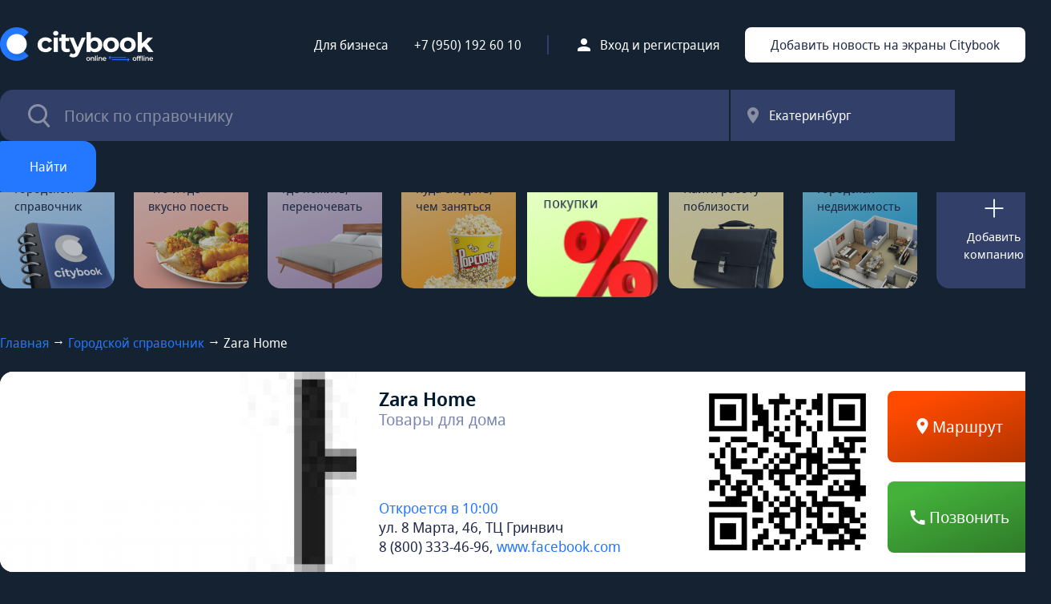

--- FILE ---
content_type: text/html; charset=UTF-8
request_url: https://citybook.ru/companies/17651
body_size: 3270
content:
<!DOCTYPE html>
<html>
<head>
	<title>Citybook.ru</title>
		<meta charset="utf-8">
	<link rel="shortcut icon" href="/favicon.ico" type="image/x-icon">
    <link href="/js/owl/assets/owl.carousel.min.css" rel="stylesheet">
<link href="/js/owl/assets/owl.theme.default.min.css" rel="stylesheet">
<link href="/js/colorbox/citybook/colorbox.css" rel="stylesheet">
<link href="/assets/ff43a056/css/widgetsearch.css" rel="stylesheet">
<link href="/css/reset.min.css" rel="stylesheet">
<link href="/css/fonts/Montserrat/Montserrat.css" rel="stylesheet">
<link href="/css/fonts/NotoSans/NotoSans.css" rel="stylesheet">
<link href="/css/fonts/RobotoCondensed/RobotoCondensed.css" rel="stylesheet">
<link href="/css/scrollbox.min.css" rel="stylesheet">
<link href="/css/popup.css" rel="stylesheet">
<link href="/css/style.css" rel="stylesheet">
<script src="/assets/8e6ccc64/jquery.js"></script>
<script src="/assets/ba6f5f3e/yii.js"></script>
<script src="/assets/db08f18d/office.js"></script>
<script src="/js/owl/owl.carousel.min.js"></script>
<script src="/js/colorbox/jquery.colorbox-min.js"></script>
<script src="/js/photo.js"></script>
<script src="/assets/ff43a056/js/widgetsearch.js"></script>
<script src="/js/jquery-ui/jquery-ui.min.js"></script>
<script src="/js/jquery-ui/datepicker-ru.js"></script>
<script src="/js/jquery.maskedinput.min.js"></script>
<script src="/js/jquery.mousewheel.min.js"></script>
<script src="/js/scrollbox.min.js"></script>
<script src="/js/popup.js"></script>
<script src="/js/form.js"></script>
<script src="/js/main.js"></script></head>
<body>
<header class="clearfix">
	<div class="inner">
		<div class="clearfix"></div>
		<a class="logo" href="/"></a>
		<div class="buttons clearfix">
			<div class="menu-item"><a href="/market">Для бизнеса</a></div>
			<div class="menu-item"><a href="tel:+79501926010">+7 (950) 192 60 10</a></div>
			<div class="menu-item"><div class="delim"></div></div>
						<div class="menu-item reg">
				<a class="reg" href="/login">Вход и регистрация</a>
			</div>
						<div class="menu-item"><a class="button white" href="/media/news">Добавить новость на экраны Citybook</a></div>
		</div>
			</div>
</header>
<div class="wrapper clearfix">
	<div class="content">
						<form id="search-form" action="/search" method="get"><div class="search-box clearfix">
	<div class="text">
		<input type="text" name="search" value="" placeholder="Поиск по справочнику" />
	</div>
	<div class="city">
		<a href="#">Екатеринбург</a>
	</div>
	<div class="button">
		<button>Найти</button>
	</div>
</div></form>
<div class="nav clearfix">
	<a class="shop" href="/"><div class="icon">
		<div class="text">
			<div class="title">Городской<br />справочник</div>
		</div>
	</div></a>
	<a class="cafe" href="/food"><div class="icon">
		<div class="text">
			<div class="title">Что и где<br />вкусно поесть</div>
		</div>
	</div></a>
	<a class="hotel" href="/hotels"><div class="icon">
		<div class="text">
			<div class="title">Где пожить, переночевать</div>
		</div>
	</div></a>
	<a class="afisha" href="/afisha"><div class="icon">
		<div class="text">
			<div class="title">Куда сходить, чем заняться</div>
		</div>
	</div></a>
	<a class="sale" href="/actions"><div class="inner"><div class="icon">
		<div class="text">
			<div class="title">Выгодные<br />покупки</div>
		</div>
	</div></div></a>
	<a class="work" href="/vacancies"><div class="icon">
		<div class="text">
			<div class="title">Найти работу поблизости</div>
		</div>
	</div></a>
	<a class="estate" href="/estate"><div class="icon">
		<div class="text">
			<div class="title">Городская недвижимость</div>
		</div>
	</div></a>
	<a class="add-button" href="/lk/companies/add"><div class="icon">
		<div class="text">
			<div class="title">Добавить компанию</div>
		</div>
	</div></a>
	
</div>
<div class="breadcrumbs">
<a href="/">Главная</a> <div class="arrow">→</div>
<a href="/companies">Городской справочник</a> <div class="arrow">→</div>
Zara Home</div>

<div id="city-modal" class="modal fade">
	<div class="modal-dialog" role="document">
		<div class="close_modal"></div>
		<div class="modal-header"><h2>Выберите город</h2></div>
		<div class="modal-content">
			<div class="modal-body">
				<div class="city-item"><a href="?id_city=402">Екатеринбург</a></div>
				<div class="city-item"><a href="?id_city=379">Пермь</a></div>
				<div class="city-item"><a href="?id_city=546">Уфа</a></div>
				<div class="city-item"><a href="?id_city=330">Ярославль</a></div>
			</div>
		</div>
	</div>
</div><div class="office ex-card">
	<div class="header clearfix">
		<div class="logo">
						<img src="/getimage?path=%2Ffiles%2Fimages%2F256%2F900%2F0%2F1bb87d41.png&op=adaptivethumb&width=445&height=250" width="445" height="250" />
					</div>
		<div class="header-info">
			<div class="title">Zara Home</div>
			<div class="subtitle">Товары для дома</div>
									<div class="bottom">
				<div class="open">
					Откроется в 10:00				</div>
				<div class="address">ул. 8 Марта, 46, ТЦ Гринвич</div>
				<div class="contacts">
					<span>8 (800) 333-46-96</span>, <span class="web">www.facebook.com</span>				</div>
			</div>
					</div>
				<div class="right-block">
			<div id="buttons" class="buttons">
								<div class="line">
					<a data-type="office" data-id="17651" class="address-button button orange" href="https://maps.yandex.ru/?from=%D0%95%D0%BA%D0%B0%D1%82%D0%B5%D1%80%D0%B8%D0%BD%D0%B1%D1%83%D1%80%D0%B3%2C+%D0%9B%D0%B5%D0%BD%D0%B8%D0%BD%D0%B0%2C+%D0%B4.1&to=%D0%95%D0%BA%D0%B0%D1%82%D0%B5%D1%80%D0%B8%D0%BD%D0%B1%D1%83%D1%80%D0%B3%2C+%D1%83%D0%BB.+8+%D0%9C%D0%B0%D1%80%D1%82%D0%B0%2C+46%2C+%D0%A2%D0%A6+%D0%93%D1%80%D0%B8%D0%BD%D0%B2%D0%B8%D1%87%2C+%D0%B4.+&mode=routes&rt=%D0%95%D0%BA%D0%B0%D1%82%D0%B5%D1%80%D0%B8%D0%BD%D0%B1%D1%83%D1%80%D0%B3%2C+%D0%9B%D0%B5%D0%BD%D0%B8%D0%BD%D0%B0%2C+%D0%B4.1~%D0%95%D0%BA%D0%B0%D1%82%D0%B5%D1%80%D0%B8%D0%BD%D0%B1%D1%83%D1%80%D0%B3%2C+%D1%83%D0%BB.+8+%D0%9C%D0%B0%D1%80%D1%82%D0%B0%2C+46%2C+%D0%A2%D0%A6+%D0%93%D1%80%D0%B8%D0%BD%D0%B2%D0%B8%D1%87%2C+%D0%B4.+&l=map" target="_blank"><img src="/images/icons/place.png" />&nbsp;Маршрут</a>
				</div>
								<div class="line">
					<a data-type="office" data-id="17651" class="phone-button button green" href="tel:8 (800) 333-46-96"><img src="/images/icons/phone-white.png" />&nbsp;Позвонить</a>
				</div>
								<input type="hidden" id="stat-view" data-type="office" data-id="17651" />
			</div>
			<div class="qr"><img src="/getqr?txt=https%3A%2F%2Fcitybook.ru%2Fcompanies%2F17651" /></div>
		</div>
			</div>		
		
		<div class="my-office">
		<a href="#">Это моя компания</a>
	</div>
		<input type="hidden" id="id_office" value="17651" />
</div>
<div id="my-office-modal" class="modal fade">
	<div class="modal-dialog" role="document">
		<div class="close_modal"></div>
		<div class="modal-header">&nbsp;</div>
		<div class="modal-content">
			<div class="modal-body">
				Вы хотите подать заявку на администрирование компании?
			</div>
			<div class="modal-footer">
				<button type="button" class="btn btn-primary btn-yes">Да</button>
				<button type="button" data-dismiss="modal" class="btn white btn-no">Нет</button>
			</div>
		</div>
	</div>
</div>
	
	</div>
</div>
<div class="overlay"></div>
<div id="error" class="messages error"><div class="messages__icon"><svg version="1.1" xmlns="http://www.w3.org/2000/svg" xmlns:xlink="http://www.w3.org/1999/xlink" width="24" height="24" viewBox="0 0 64 64"><path d="M63.416 51.416c-0-0-0.001-0.001-0.001-0.001l-19.415-19.416 19.415-19.416c0-0 0.001-0 0.001-0.001 0.209-0.209 0.36-0.453 0.457-0.713 0.265-0.711 0.114-1.543-0.458-2.114l-9.172-9.172c-0.572-0.572-1.403-0.723-2.114-0.458-0.26 0.097-0.504 0.248-0.714 0.457 0 0-0 0-0.001 0.001l-19.416 19.416-19.416-19.416c-0-0-0-0-0.001-0.001-0.209-0.209-0.453-0.36-0.713-0.457-0.711-0.266-1.543-0.114-2.114 0.457l-9.172 9.172c-0.572 0.572-0.723 1.403-0.458 2.114 0.097 0.26 0.248 0.505 0.457 0.713 0 0 0 0 0.001 0.001l19.416 19.416-19.416 19.416c-0 0-0 0-0 0.001-0.209 0.209-0.36 0.453-0.457 0.713-0.266 0.711-0.114 1.543 0.458 2.114l9.172 9.172c0.572 0.572 1.403 0.723 2.114 0.458 0.26-0.097 0.504-0.248 0.713-0.457 0-0 0-0 0.001-0.001l19.416-19.416 19.416 19.416c0 0 0.001 0 0.001 0.001 0.209 0.209 0.453 0.36 0.713 0.457 0.711 0.265 1.543 0.114 2.114-0.458l9.172-9.172c0.572-0.572 0.723-1.403 0.458-2.114-0.097-0.26-0.248-0.504-0.457-0.713z" fill="#000000"></path></svg></div>
	Ошибка связи с сервером. Пожалуйста попробуйте ещё раз.
</div>
<div id="preloader">
	<img src="/images/preloader.gif">
</div>
<div class="footer">
	<div class="requisites"></div>
	<div class="copyright">© 2026, ООО «Ситибук»</div>
	<div class="soc">
		<a><img src="/images/soc/vk.png" /></a>
		<a><img src="/images/soc/youtube.png" /></a>
		<a><img src="/images/soc/twitter.png" /></a>
	</div>
	<div><a href="/docs/offerta.pdf" target="_blank">Пользовательское соглашение</a></div>
</div>
<div id="qr-modal" class="modal fade">
	<div class="modal-dialog" role="document">
		<div class="close_modal"></div>
		<div class="img"><img src="/getqr?txt=https%3A%2F%2Fcitybook.ru%2Fcompanies%2F17651" /></div>
		<div class="title">Отсканируйте QR-код</div>
		<div class="site">citybook.ru</div>
	</div>
</div>
<div id="email-modal" class="modal fade">
	<div class="modal-dialog" role="document">
		<div class="close_modal"></div>
		<div class="modal-header">Отправить информацию на e-mail</div>
		<div class="modal-content"><form id="email-form" method="post">
			<div class="modal-body">
				<div class="form-item"><input type="email" name="email" placeholder="Введите e-mail" required="required" /></div>
				<input type="hidden" name="url" value="https://citybook.ru/companies/17651" />
				<div class="form-item">
					<input class="order-button" type="submit" value="Отправить" />
				</div>
			</div>
		</form></div>
	</div>
</div>
<div class="cb-popup">
	<a href="#" class="close"></a>
	<div class="content"></div>
</div>
<div class="preloader-main hidden">
	<img src="/images/preloader.gif" />
</div>
</body>
</html>
	

--- FILE ---
content_type: text/css
request_url: https://citybook.ru/js/colorbox/citybook/colorbox.css
body_size: 1127
content:
/*
    Colorbox Core Style:
    The following CSS is consistent between example themes and should not be altered.
*/

#colorbox,
#cboxOverlay,
#cboxWrapper {
	position: absolute;
	top: 0;
	left: 0;
	z-index: 9999;
	overflow: hidden;
	-webkit-transform: translate3d(0, 0, 0);
}

#cboxWrapper {
	max-width: none;
}

#cboxOverlay {
	position: fixed;
	width: 100%;
	height: 100%;
}

#cboxMiddleLeft,
#cboxBottomLeft {
	clear: left;
}

#cboxContent {
	position: relative;
}

#cboxLoadedContent {
	overflow: auto;
	-webkit-overflow-scrolling: touch;
}

#cboxTitle {
	margin: 0;
}

#cboxLoadingOverlay,
#cboxLoadingGraphic {
	position: absolute;
	top: 0;
	left: 0;
	width: 100%;
	height: 100%;
}

#cboxPrevious,
#cboxNext,
#cboxClose,
#cboxSlideshow {
	cursor: pointer;
}

.cboxPhoto {
	float: left;
	margin: auto!important;
	border: 0;
	display: block;
	max-width: none;
	-ms-interpolation-mode: bicubic;
}

img.cboxPhoto {
	max-width: 80%!important;
	height: auto;
	/*max-height: 80%!important;*/
}

.cboxIframe {
	width: 100%;
	height: 100%;
	display: block;
	border: 0;
	padding: 0;
	margin: 0;
}

#colorbox,
#cboxContent,
#cboxLoadedContent {
	box-sizing: content-box;
	-moz-box-sizing: content-box;
	-webkit-box-sizing: content-box;
}


/* 
    User Style:
    Change the following styles to modify the appearance of Colorbox.  They are
    ordered & tabbed in a way that represents the nesting of the generated HTML.
*/

#cboxOverlay {
	background: #000;
	opacity: 0.9;
	filter: alpha(opacity=90);
}

#colorbox {
	outline: 0;
}

#cboxContent {
	background: transparent;
}

.cboxIframe {
	background: #fff;
}

#cboxError {
	padding: 50px;
	border: 1px solid #ccc;
}

#cboxLoadedContent {
	background: transparent;
	display: flex;
	align-items: center;
}

#cboxTitle {
	position: absolute;
	top: -20px;
	left: 0;
	color: #ccc;
}

#cboxCurrent {
	position: absolute;
	top: -20px;
	right: 0px;
	color: #ccc;
	display: none!important;
}

#cboxLoadingGraphic {
	background: url(images/loading.gif) no-repeat center center;
}


/* these elements are buttons, and may need to have additional styles reset to avoid unwanted base styles */

#cboxPrevious,
#cboxNext,
#cboxSlideshow,
#cboxClose {
	border: 0;
	padding: 0;
	margin: 0;
	overflow: visible;
	width: auto;
	background: none;
}


/* avoid outlines on :active (mouseclick), but preserve outlines on :focus (tabbed navigating) */

#cboxPrevious:active,
#cboxNext:active,
#cboxSlideshow:active,
#cboxClose:active {
	outline: 0;
}

#cboxSlideshow {
	position: absolute;
	top: -20px;
	right: 90px;
	color: #fff;
}

#cboxPrevious {
	position: absolute;
	top: 50%;
	left: 50px;
	margin-top: -33px;
	background: url(images/prev.png);
	width: 37px;
	height: 66px;
	text-indent: -9999px;
}
#cboxNext {
	position: absolute;
	top: 50%;
	right: 50px;
	margin-top: -33px;
	background: url(images/next.png);
	width: 37px;
	height: 66px;
	text-indent: -9999px;
}

#cboxClose {
	position: absolute;
	top: 40px;
	right: 48px;
	display: block;
	background: url(images/close.png);
	width: 36px;
	height: 36px;
	text-indent: -9999px;
}

#cboxClose:hover {
	background-position: bottom center;
}

--- FILE ---
content_type: text/css
request_url: https://citybook.ru/assets/ff43a056/css/widgetsearch.css
body_size: 20
content:
/*widgetsearch.css*/

--- FILE ---
content_type: text/css
request_url: https://citybook.ru/css/fonts/NotoSans/NotoSans.css
body_size: 603
content:
@font-face {
    font-family: 'Noto Sans';
    src: local('Noto Sans Light'), local('NotoSansDisplay-Light'), url('Notosansdisplaylight.woff2') format('woff2'), url('Notosansdisplaylight.woff') format('woff'), url('Notosansdisplaylight.ttf') format('truetype');
    font-weight: 300;
    font-style: normal;
}
@font-face {
    font-family: 'Noto Sans';
    src: local('Noto Sans Regular'), local('NotoSansDisplay-Regular'), url('Notosansdisplayregular.woff2') format('woff2'), url('Notosansdisplayregular.woff') format('woff'), url('Notosansdisplayregular.ttf') format('truetype');
    font-weight: 400;
    font-style: normal;
}
@font-face {
    font-family: 'Noto Sans';
    src: local('Noto Sans SemiBold'), local('NotoSansDisplay-SemiBold'), url('Notosansdisplaysemibold.woff2') format('woff2'), url('Notosansdisplaysemibold.woff') format('woff'), url('Notosansdisplaysemibold.ttf') format('truetype');
    font-weight: 600;
    font-style: normal;
}
@font-face {
    font-family: 'Noto Sans';
    src: local('Noto Sans Thin'), local('NotoSansDisplay-Thin'), url('Notosansdisplaythin.woff2') format('woff2'), url('Notosansdisplaythin.woff') format('woff'), url('Notosansdisplaythin.ttf') format('truetype');
    font-weight: 100;
    font-style: normal;
}
@font-face {
    font-family: 'Noto Sans';
    src: local('Noto Sans Italic'), local('NotoSansDisplay-Italic'), url('Notosansdisplayitalic.woff2') format('woff2'), url('Notosansdisplayitalic.woff') format('woff'), url('Notosansdisplayitalic.ttf') format('truetype');
    font-weight: 400;
    font-style: italic;
}
@font-face {
    font-family: 'Noto Sans';
    src: local('Noto Sans Medium Italic'), local('NotoSansDisplay-MediumItalic'), url('Notosansdisplaymediumitalic.woff2') format('woff2'), url('Notosansdisplaymediumitalic.woff') format('woff'), url('Notosansdisplaymediumitalic.ttf') format('truetype');
    font-weight: 500;
    font-style: italic;
}
@font-face {
    font-family: 'Noto Sans';
    src: local('Noto Sans ExtraLight Italic'), local('NotoSansDisplay-ExtraLightItalic'), url('Notosansdisplayextralightitalic.woff2') format('woff2'), url('Notosansdisplayextralightitalic.woff') format('woff'), url('Notosansdisplayextralightitalic.ttf') format('truetype');
    font-weight: 200;
    font-style: italic;
}
@font-face {
    font-family: 'Noto Sans';
    src: local('Noto Sans ExtraBold Italic'), local('NotoSansDisplay-ExtraBoldItalic'), url('Notosansdisplayextrabolditalic.woff2') format('woff2'), url('Notosansdisplayextrabolditalic.woff') format('woff'), url('Notosansdisplayextrabolditalic.ttf') format('truetype');
    font-weight: 800;
    font-style: italic;
}
@font-face {
    font-family: 'Noto Sans';
    src: local('Noto Sans ExtraBold'), local('NotoSansDisplay-ExtraBold'), url('Notosansdisplayextrabold.woff2') format('woff2'), url('Notosansdisplayextrabold.woff') format('woff'), url('Notosansdisplayextrabold.ttf') format('truetype');
    font-weight: 800;
    font-style: normal;
}
@font-face {
    font-family: 'Noto Sans';
    src: local('Noto Sans Light Italic'), local('NotoSansDisplay-LightItalic'), url('Notosansdisplaylightitalic.woff2') format('woff2'), url('Notosansdisplaylightitalic.woff') format('woff'), url('Notosansdisplaylightitalic.ttf') format('truetype');
    font-weight: 300;
    font-style: italic;
}
@font-face {
    font-family: 'Noto Sans';
    src: local('Noto Sans Black'), local('NotoSansDisplay-Black'), url('Notosansdisplayblack.woff2') format('woff2'), url('Notosansdisplayblack.woff') format('woff'), url('Notosansdisplayblack.ttf') format('truetype');
    font-weight: 900;
    font-style: normal;
}
@font-face {
    font-family: 'Noto Sans';
    src: local('Noto Sans Thin Italic'), local('NotoSansDisplay-ThinItalic'), url('Notosansdisplaythinitalic.woff2') format('woff2'), url('Notosansdisplaythinitalic.woff') format('woff'), url('Notosansdisplaythinitalic.ttf') format('truetype');
    font-weight: 100;
    font-style: italic;
}
@font-face {
    font-family: 'Noto Sans';
    src: local('Noto Sans Medium'), local('NotoSansDisplay-Medium'), url('Notosansdisplaymedium.woff2') format('woff2'), url('Notosansdisplaymedium.woff') format('woff'), url('Notosansdisplaymedium.ttf') format('truetype');
    font-weight: 500;
    font-style: normal;
}
@font-face {
    font-family: 'Noto Sans';
    src: local('Noto Sans ExtraLight'), local('NotoSansDisplay-ExtraLight'), url('Notosansdisplayextralight.woff2') format('woff2'), url('Notosansdisplayextralight.woff') format('woff'), url('Notosansdisplayextralight.ttf') format('truetype');
    font-weight: 200;
    font-style: normal;
}
@font-face {
    font-family: 'Noto Sans';
    src: local('Noto Sans Bold Italic'), local('NotoSansDisplay-BoldItalic'), url('Notosansdisplaybolditalic.woff2') format('woff2'), url('Notosansdisplaybolditalic.woff') format('woff'), url('Notosansdisplaybolditalic.ttf') format('truetype');
    font-weight: 700;
    font-style: italic;
}
@font-face {
    font-family: 'Noto Sans';
    src: local('Noto Sans SemiBold Italic'), local('NotoSansDisplay-SemiBoldItalic'), url('Notosansdisplaysemibolditalic.woff2') format('woff2'), url('Notosansdisplaysemibolditalic.woff') format('woff'), url('Notosansdisplaysemibolditalic.ttf') format('truetype');
    font-weight: 600;
    font-style: italic;
}
@font-face {
    font-family: 'Noto Sans';
    src: local('Noto Sans Bold'), local('NotoSansDisplay-Bold'), url('Notosansdisplaybold.woff2') format('woff2'), url('Notosansdisplaybold.woff') format('woff'), url('Notosansdisplaybold.ttf') format('truetype');
    font-weight: 700;
    font-style: normal;
}
@font-face {
    font-family: 'Noto Sans';
    src: local('Noto Sans Black Italic'), local('NotoSansDisplay-BlackItalic'), url('Notosansdisplayblackitalic.woff2') format('woff2'), url('Notosansdisplayblackitalic.woff') format('woff'), url('Notosansdisplayblackitalic.ttf') format('truetype');
    font-weight: 900;
    font-style: italic;
}


--- FILE ---
content_type: text/css
request_url: https://citybook.ru/css/fonts/RobotoCondensed/RobotoCondensed.css
body_size: 343
content:
@font-face {
    font-family: 'Roboto Condensed';
    src: url('RobotoCondensed-LightItalic.eot');
    src: url('RobotoCondensed-LightItalic.eot?#iefix') format('embedded-opentype'),
        url('RobotoCondensed-LightItalic.woff2') format('woff2'),
        url('RobotoCondensed-LightItalic.woff') format('woff'),
        url('RobotoCondensed-LightItalic.ttf') format('truetype');
    font-weight: 300;
    font-style: italic;
    font-display: swap;
}

@font-face {
    font-family: 'Roboto Condensed';
    src: url('RobotoCondensed-Italic.eot');
    src: url('RobotoCondensed-Italic.eot?#iefix') format('embedded-opentype'),
        url('RobotoCondensed-Italic.woff2') format('woff2'),
        url('RobotoCondensed-Italic.woff') format('woff'),
        url('RobotoCondensed-Italic.ttf') format('truetype');
    font-weight: normal;
    font-style: italic;
    font-display: swap;
}

@font-face {
    font-family: 'Roboto Condensed';
    src: url('RobotoCondensed-Bold.eot');
    src: url('RobotoCondensed-Bold.eot?#iefix') format('embedded-opentype'),
        url('RobotoCondensed-Bold.woff2') format('woff2'),
        url('RobotoCondensed-Bold.woff') format('woff'),
        url('RobotoCondensed-Bold.ttf') format('truetype');
    font-weight: bold;
    font-style: normal;
    font-display: swap;
}

@font-face {
    font-family: 'Roboto Condensed';
    src: url('RobotoCondensed-Regular.eot');
    src: url('RobotoCondensed-Regular.eot?#iefix') format('embedded-opentype'),
        url('RobotoCondensed-Regular.woff2') format('woff2'),
        url('RobotoCondensed-Regular.woff') format('woff'),
        url('RobotoCondensed-Regular.ttf') format('truetype');
    font-weight: normal;
    font-style: normal;
    font-display: swap;
}

@font-face {
    font-family: 'Roboto Condensed';
    src: url('RobotoCondensed-Light.eot');
    src: url('RobotoCondensed-Light.eot?#iefix') format('embedded-opentype'),
        url('RobotoCondensed-Light.woff2') format('woff2'),
        url('RobotoCondensed-Light.woff') format('woff'),
        url('RobotoCondensed-Light.ttf') format('truetype');
    font-weight: 300;
    font-style: normal;
    font-display: swap;
}

@font-face {
    font-family: 'Roboto Condensed';
    src: url('RobotoCondensed-BoldItalic.eot');
    src: url('RobotoCondensed-BoldItalic.eot?#iefix') format('embedded-opentype'),
        url('RobotoCondensed-BoldItalic.woff2') format('woff2'),
        url('RobotoCondensed-BoldItalic.woff') format('woff'),
        url('RobotoCondensed-BoldItalic.ttf') format('truetype');
    font-weight: bold;
    font-style: italic;
    font-display: swap;
}



--- FILE ---
content_type: text/css
request_url: https://citybook.ru/css/popup.css
body_size: 961
content:
/*popup.css*/
.overlay {
	position: fixed;
	z-index: 55555;
	background-color: rgba(0, 0, 0, 0.7);
	left: 0;
	top: 0;
	right: 0;
	bottom: 0;
	display: none;
}
.popup {
	position: absolute;
	background: #fff;
	border-radius: 16px;
	padding: 15px;
	top: 20px;
	left: 0;
    right: 0;
	margin: 0 auto;
	display: none;
	z-index: 77777;
}
.popup h2 {
	text-align: center;
}
.close_popup, .close_modal {
    z-index: 100;
    background: url(../images/icons/close.png);
    height: 14px;
    position: absolute;
    right: 20px;
    text-decoration: none;
    top: 20px;
    width: 14px;
    cursor: pointer;
}
.popup.jcrop .target {
	width: 600px;
}
.save_jcrop {
	margin-top: 20px;
}
#preview-pane {
    display: block;
    margin-left: 620px;
}
#progress-div {
    margin-top: 27px;
    border-radius: 3px;
    text-align: center;
}
#progress-bar {
    position: relative;
	padding: 0;
    border-radius: 3px;
    border: 1px solid #d1d3d4;
	width: 100%;
    height: 30px;
	overflow: hidden;
}
#progress-bar .back {
  width: 100%;
  line-height: 28px;
  background-color: #005F93;
  color: white;
}
#progress-bar .front {
  position: absolute;
  left: 0;
  right: 0;
  top: 0;
  bottom: 0;
  background: white;
  line-height: 28px;
  clip-path: inset(0 0 0 0%);
  -webkit-clip-path: inset(0 0 0 0%);
  transition: clip-path 1s linear;
}
#progress-status {
    color: #000;
    position: absolute;
    left: 50%;
}
#progress-error {
    color: #ff0000;
    text-align: center;
}


/*modal*/
.modal {
    position: fixed;
	display: none;
    top: 0;
    right: 0;
    bottom: 0;
    left: 0;
	z-index: 77777;
    overflow: hidden;
    -webkit-overflow-scrolling: touch;
    outline: 0;
    text-align: center;
    padding: 0!important;
}
.modal:before {
    content: '';
    display: inline-block;
    height: 100%;
    vertical-align: middle;
    margin-right: -4px;
}
.modal button {
	min-width: 50px;
	margin-right: 8px;
}
.modal button:last-child {
	margin-right: 0;
}
.modal.in .modal-dialog {
    -webkit-transform: translate(0,0);
    -ms-transform: translate(0,0);
    -o-transform: translate(0,0);
    transform: translate(0,0);
}
.fade.in {
    opacity: 1;
}
.fade {
    opacity: 0;
    -webkit-transition: opacity .15s linear;
    -o-transition: opacity .15s linear;
    transition: opacity .15s linear;
}
.modal.fade .modal-dialog {
    -webkit-transition: -webkit-transform .3s ease-out;
    -o-transition: -o-transform .3s ease-out;
    transition: transform .3s ease-out;
}
.modal-dialog {
    width: 600px;
    margin: 30px auto;
	display: inline-block;
    text-align: left;
    vertical-align: middle;
	background: #fff;
	border-radius: 2px;
	position: relative;
	border-radius: 16px;
}
.modal-header {
    position: relative;
    padding: 15px 15px 0 15px;
}
.modal-body {
    position: relative;
    padding: 15px;
}
.modal-footer {
    padding: 15px;
    text-align: right;
    border-top: 1px solid #e5e5e5;
}

--- FILE ---
content_type: text/css
request_url: https://citybook.ru/css/style.css
body_size: 8469
content:
/*style.css*/
html {
	width: 100%;
	height: 100%;
	background: #142231;
}
body {
	min-height: 100%;
	width: 1312px;
	font-family: Noto Sans;
	font-style: normal;
	font-weight: normal;
	font-size: 16px;
	line-height: 1.5;
	color: #142231;
	margin: 0 auto;
	padding-top: 208px;
}
body.no-scroll {
	overflow: hidden;
}
body.is_terminal {
	padding-top: 116px;
}
.blue, .card .subtitle.blue {
	color: #2F80ED;
}
.green {
	color: #008A28;
}
table.table {
	padding: 0;
	border-spacing: 0;
	width: 100%;
}
.table th {
	padding: 0 32px 0 0px!important;
}
.table td {
	padding: 16px 32px 20px 0px;
}
.table th.no-padding, .table td.no-padding {
	padding: 16px 0 20px 0px;
}
.table td {
	border-bottom: 1px solid #E3E6E9;
}
.table th {
	color: #898FA3;
	font-style: normal;
	text-align: left;
}
h1 {
	font-weight: 600;
	font-size: 20px;
	line-height: 32px;
	margin-bottom: 24px;
}
h2 {
	font-weight: 600;
	font-size: 16px;
	line-height: 24px;
	margin-bottom: 16px;
}
.right {
	text-align: right;
}
.header-with-filter h2 {
	display: inline-block;
	margin-right: 34px;
}
.header-with-filter .select-filter {
	display: inline-block;
	position: relative;
}
.header-with-filter .select-filter > a {
	display: inline-block;
	padding-right: 21px;
	background: url(../images/icons/select-filter-arrow.png) no-repeat 100% 8px;
}
.header-with-filter .select-filter.open > a {
	background: url(../images/icons/select-filter-arrow-open.png) no-repeat 100% 8px;
}
.header-with-filter .select-filter .items {
	display: none;
	min-width: 100%;
    position: absolute;
    border: 1px solid #BEC7DF;
    border-radius: 2px;
    background: #fff;
	top: 22px;
}
.header-with-filter .select-filter.open .items {
	display: block;
}
.header-with-filter .select-filter .items a {
	display: block;
	padding: 5px;
}
a {
	color: #2478FF;
	text-decoration: none;
	border: none;
	outline: none;
}
.ex-card a.button {
	display: inline-block;
	padding: 0 24px;
	border: 2px solid #E9F2FF;
	border-radius: 8px;
	font-family: Noto Sans;
	font-size: 20px;
	line-height: 89px;
	color: #1F2948;
	text-align: center;
}
.ex-card a.button img {
	display: inline;
	position: relative;
	top: 2px;
}
.ex-card a.button.web {
	margin-top: 35px;
}
.ex-card a.button.blue {
	border: none;
	background: #2F80ED;
	color: #fff;
}
.ex-card a.button.green {
	border: none;
	background: linear-gradient(338.99deg, rgba(0, 0, 0, 0.3) 3.43%, rgba(0, 0, 0, 0) 83.18%), #44B13B;
	color: #fff;
}
.ex-card.ex-card-popup a.button.green {
	background-image: url(../images/icons/phone-white.png);
	background-position: 50% 50%;
	background-repeat: no-repeat;
}
.ex-card a.button.orange {
	border: none;
	background: linear-gradient(338.99deg, rgba(0, 0, 0, 0.3) 3.43%, rgba(0, 0, 0, 0) 83.18%), #FF4B00;
	border-radius: 8px;
	color: #fff;
}
.ex-card.ex-card-popup a.button.orange {
	background-image: url(../images/icons/place.png);
	background-position: 50% 50%;
	background-repeat: no-repeat;
}
.ex-card a.button.bottom {
	width: 100%;
	margin: 32px 0 0 0;
}
.clearfix::after, .form-item::after {
    content: "";
    clear: both;
    display: table;
}
.helper {
    display: inline-block;
    height: 100%;
    vertical-align: middle;
}
.preloader-scroll {
	text-align: center;
	margin-top: 24px;
}
.preloader-scroll img {
	margin: 0 auto;
}
input[type="text"], input[type="email"], input[type="number"], input[type="password"] {
	background: #FFFFFF;
	border: 2px solid #BEC7DF;
	border-radius: 12px;
	width: 100%;
	height: 64px;
	padding: 0 24px;
	outline: none;
	font-size: 20px;
}
input[type="text"]:disabled, input[type="email"]:disabled, input[type="number"]:disabled, input[type="password"]:disabled {
	background: #F3F8FF;
}
.input-number {
	position: relative;
}
.input-number button {
	padding: 0;
	position: absolute;
	right: 12px;
	width: 10px;
	height: 10px;
	outline: none;
}
.input-number button.up {
	background: url(../images/icons/number-up.png);
	top: 10px;
}
.input-number button.down {
	background: url(../images/icons/number-down.png);
	bottom: 10px;
}
input[type="number"]::-webkit-outer-spin-button,
input[type="number"]::-webkit-inner-spin-button {
	display: none;
}
::placeholder {
  color: #898FA3;
}
input[type="submit"], input[type="button"], button {	
	height: 40px;
	background: #2478FF;
	border-radius: 2px;
	border: none;
	color: #fff;
	cursor: pointer;
}
input[type="button"].white, button.white {	
	background: #FFF;
	border: 1px solid #2478FF;
	color: #2478FF;
}
input[type="button"].grey {	
	background: #FFF;
	border: 1px solid #898FA3;
	color: #898FA3;
}
select {
    -moz-appearance: none;
    -webkit-appearance: none;
    appearance: none;
    background: #fff url(../images/icons/select-arrow.png) no-repeat 97% 50%;
    width: 100%;	
	height: 40px;
	border: 1px solid #BEC7DF;
	border-radius: 2px;
	padding: 0 12px;
	outline: none;
}
textarea {
	resize: none;
	background: #FFFFFF;
	border: 2px solid #BEC7DF;
	border-radius: 12px;
	width: 100%;
	height: 80px;
	padding: 10px 12px;
}
input[type="text"]:focus, input[type="email"]:focus, input[type="password"]:focus, textarea:focus, select:focus {
	border-color: #2478FF;
}
input[type="checkbox"] {
  position: absolute;
  z-index: -1;
  opacity: 0;
}
input[type="checkbox"]+label {
  display: inline-flex;
  align-items: center;
  user-select: none;
}
input[type="checkbox"]+label::before {
	content: '';
	display: inline-block;
	width: 1em;
	height: 1em;
	flex-shrink: 0;
	flex-grow: 0;
	border: 1px solid #BEC7DF;
	border-radius: 2px;
	margin-right: 0.5em;
	background-repeat: no-repeat;
	background-position: center center;
	background-size: 50% 50%;/* BasicBorder */
	width: 16px;
	height: 16px;
}
input[type="checkbox"]:checked+label::before {
  border-color: #2478FF;
  background-color: #2478FF;
  background-image: url(../images/icons/checkbox.png);
}
label {
	display: block;
}
.radio label {
	display: inline-block;
	margin-left: 5px;
}
.radio input {
	position: relative;
    top: 1px;
}
hr {
	border: 1px solid #B5B5B5;
	margin-bottom: 24px;
}
p {
	margin-bottom: 16px;
}
fieldset {
	border: 1px solid #B5B5B5;
	border-left: none;
	border-right: none;
	padding: 10px 0 5px 0;
	margin-bottom: 24px;
}
.many fieldset {
	margin-bottom: 0;
	border-bottom: none;
}
.many fieldset:last-child {
	margin-bottom: 24px;
	border-bottom: 1px solid #B5B5B5;
}
fieldset legend {
	font-weight: bold;
}
.form-item {
	margin-bottom: 24px;
	position: relative;
}
.form-item.submit {
	margin-top: 32px;
	margin-bottom: 0;
}
.form-item.password > a {
	position: absolute;
	right: 8px;
	top: 8px;
	width: 24px;
	height: 24px;
	background: url(../images/icons/eye-open.png);
}
.form-item.password > a.open {
	background: url(../images/icons/eye-close.png);
}
.error {
	color: #c00;
}
.form-item.error {
	display: none;
}
input.error, textarea.error {
    background: #FFE2D9;
    border: 1px solid #E57373 !important;
    box-shadow: 0 0 3px rgb(229 57 53 / 70%);
}
.form-item .label-wrapper {
	display: flex;
	flex-wrap: wrap;
	min-height: 64px;
	align-items: center;
	width: 148px;
	float: left;
	margin-right: 16px;
}
fieldset .form-item .label-wrapper {
	width: 144px;
}
.many > input {
	display: inline-block;
	width: 100px;
	margin-left: 10px;
	margin-right: 10px;
}
.date .many > input {
	width: 130px;
}
.many input:first-child {
	margin-left: 0px;
}
.many input:last-child {
	margin-right: 0px;
}
.form-item .input-wrapper {
	width: 476px;
	float: left;
	position: relative;
}
.form-item .help {
	font-size: 12px;
	line-height: 16px;
	color: #898FA3;
	margin-top: 2px;
}
.form-item .help.error {
	color: #c00;
	display: none;
}
.form-item.checkboxes-label  {
	margin-bottom: 16px;
}
.form-item.checkboxes-label .label-wrapper {
	min-height: 20px;
}
.form-item.checkboxes .item {
	float: left;
	margin: 0 24px 24px 0;
	width: 144px;
}
.switch {
  position: relative;
  display: inline-block;
  width: 34px;
  height: 20px;
}

.switch input {display:none;}

.slider {
  position: absolute;
  cursor: pointer;
  top: 0;
  left: 0;
  right: 0;
  bottom: 0;
  background-color: #ccc;
  -webkit-transition: .4s;
  transition: .4s;
}

.slider:before {
  position: absolute;
  content: "";
  height: 14px;
  width: 14px;
  left: 4px;
  bottom: 3px;
  background-color: white;
  -webkit-transition: .4s;
  transition: .4s;
}

input:checked + .slider {
  background-color: #2196F3;
}

input:focus + .slider {
  box-shadow: 0 0 1px #2196F3;
}

input:checked + .slider:before {
  -webkit-transform: translateX(12px);
  -ms-transform: translateX(12px);
  transform: translateX(12px);
}

/* Rounded sliders */
.slider.round {
  border-radius: 16px;
}

.slider.round:before {
  border-radius: 50%;
}
.messages {
    background-color: #f6fcff;
    color: #0072b9;
    margin: 0 0 1.5rem 0;
    position: relative;
    padding: 10px 10px 10px 44px;
    border: 1px solid #0072b9;
}
.messages.error {
    border-color: #c00;
    background-repeat: no-repeat;
    background-position: 7px 7px;
    background-color: #fff0f0;
    color: #c00;
}
.messages__icon {
    position: absolute;
    top: 50%;
    left: 10px;
    height: 24px;
    width: 24px;
    margin-top: -12px;
    line-height: 1;
}
.messages.error path {
    fill: #c00;
}
.messages__icon path {
    fill: #0072b9;
}
#error {
	position: fixed;
    left: 10px;
    top: 10px;
    z-index: 7777777;
	display: none;
}
#preloader {
    position: fixed;
    z-index: 7777755;
    left: 0;
    top: 0;
    width: 100%;
    height: 100%;
    background: rgba(187, 187, 187, 0.5);
	display: none;
}
#preloader img {
    position: absolute;
    left: 50%;
    top: 50%;
    margin: -64px 0 0 -64px;
}
div.warn {
	color: #CB4F17;
	background: #FFF7EB;
	padding: 16px 24px;
	text-align: center;
}
/*header*/
header {
	height: 112px;
	position: fixed;
	z-index: 50;
	background: #142231;
	top: 0;
	width: 1312px;
}
header .logo {
	display: block;
	width: 192px;
	height: 48px;
	background: url(../images/logo.png);
	margin-top: 32px;
	float: left;
}
header .buttons {
	float: right;
	margin: 34px 0 0 0;
	line-height: 44px;
}
header .buttons .menu-item {
	float: left;
	margin-right: 32px;
}
header .buttons .menu-item a {
	color: #fff;
}
header .buttons a.button {
	display: block;
	padding: 0 32px;
	color: #1F2948;
	background: #fff;
	border-radius: 8px;
}
header .buttons .menu-item .delim {
	width: 2px;
	height: 24px;
	position: relative;
	top: 10px;
	background: #323F68;
}
header .buttons .menu-item a.reg {
	display: block;
	padding-left: 32px;
	background: url(/images/account.png) no-repeat 0 50%;
}
header .buttons .menu-item.ub {
	width: 210px;
	height: 44px;
	position: relative;
}
header .user-block {
	width: 220px;
	position: absolute;
	z-index: 100;
	left: -8px;
	top: 0;
}
header .user-block .item {
	display: block;
	padding-left: 8px;
	margin-bottom: 8px;
}
header .user-block .item:hover {
	background: #323F68;
}
header .user-block .current .item {
	width: 188px;
	background: #142231;
}
header .user-block .item .img {
	float: left;
	overflow: hidden;
	width: 32px;
	height: 32px;
	border-radius: 50%;
	margin: 6px 8px 0 0;
}
header .user-block .item .img img.office-logo {
	max-width: none;
	position: relative;
	left: -10px;
}
header .user-block .item .name {
	overflow: hidden;
	white-space: nowrap;
	position: relative;
}
header .user-block .down {
	width: 32px;
	height: 44px;
	background: url(/images/down-white.png) no-repeat 50% 50%;
	display: block;
	position: absolute;
	right: 0;
	top: 0;
}
header .user-block.open .down {
	background: url(/images/up-white.png) no-repeat 50% 50%;
}
header .user-block .other {
	display: none;
}
header .user-block.open {
	background: #142231;
	box-shadow: 0px 20px 20px rgba(31, 41, 72, 0.4);
	border-radius: 8px;
}
header .user-block.open .other {
	display: block;
}
header .user-block .other .offices {
	max-height: 260px;
	overflow: hidden;
}
header .user-block .logout {
	border-top: 1px solid #ccc;
	padding: 8px 16px;
	display: block;
}
.user-block .scrollbox-horizontal-bar, .user-block .scrollbox-rail  {
	display: none;
}
/*footer*/
.footer {
	margin-top: 60px;
	margin-bottom: 70px;
	color: #7B86AF;
	font-size: 15px;
	line-height: 32px;
}
.footer a {
	color: #E9F2FF;
}
.footer .copyright {
	float: left;
	margin-right: 32px;
}
.footer .soc {
	float: right;
}
.footer .soc a {
	display: block;
	float: left;
	margin-left: 40px;
}

/*search-box*/
#search-form {
	position: fixed;
	z-index: 30;
	top: 112px;
	background: #142231;
}
.is_terminal #search-form {
	top: 20px;	
}
.scrolled #search-form {
	box-shadow: 0px 20px 20px rgba(31, 41, 72, 0.4);
}
.search-box {
	
}
.search-box > div {
	float: left;
}
.search-box .text {
	border-right: 2px solid #142231;
}
.search-box .text input {
	width: 910px;
	height: 64px;
	background: #323F68 url(../images/icons/search.png) no-repeat 35px 50%;
	border: none;
	color: #fff;
	-webkit-border-top-left-radius: 16px;
	-webkit-border-bottom-left-radius: 16px;
	-moz-border-radius-topleft: 16px;
	-moz-border-radius-bottomleft: 16px;
	border-top-left-radius: 16px;
	border-bottom-left-radius: 16px;
	
	-webkit-border-top-right-radius: 0;
	-webkit-border-bottom-right-radius: 0;
	-moz-border-radius-topright: 0;
	-moz-border-radius-bottomright: 0;
	border-top-right-radius: 0;
	border-bottom-right-radius: 0;
	padding-left: 80px;
}
.search-box .city a {
	display: block;
	color: #fff;
	background: #323F68 url(../images/icons/map-marker.png) no-repeat 16px 50%;
	width: 280px;
	line-height: 64px;
	padding-left: 48px;
}
.search-box .button button {
	-webkit-border-top-right-radius: 16px;
	-webkit-border-bottom-right-radius: 16px;
	-moz-border-radius-topright: 16px;
	-moz-border-radius-bottomright: 16px;
	border-top-right-radius: 16px;
	border-bottom-right-radius: 16px;
	width: 120px;
	height: 64px;
}
.page404 {
	background: #fff;
	text-align: center;
	border-radius: 16px;
	padding: 20px;
}
.white-block {
	background: #FFFFFF;
	border-radius: 16px;
	padding: 20px 32px 20px 32px;
	margin-bottom: 4px;
}
.breadcrumbs {
	color: #fff;
}
.is_terminal .breadcrumbs {
	display: none;
}
.breadcrumbs .arrow {
	display: inline-block;
	position: relative;
    top: -2px;
}
/*nav*/
.nav {
	margin-bottom: 56px;
	font-size: 15px;
}
.nav a {
	display: block;
	float: left;
	margin-right: 24px;
	border-radius: 16px;
	overflow: hidden;
	color: #1F2948;
	opacity: 0.7;
	background-blend-mode: overlay, normal;
}
.nav a.add-button {
	opacity: 1;
	color: #fff;
	text-align: center;
	margin-right: 0;
	background: #323F68;
}
.nav a .icon {
	width: 143px;
	height: 152px;
	padding: 16px 18px;	
}
.nav a.add-button .icon {
	padding: 76px 18px 0 18px;	
	background: url(/images/icons/nav/plus.png) no-repeat 56px 36px;
}
.nav a.active {
	opacity: 1;
}
.nav a.shop {
	background: linear-gradient(338.99deg, #000000 3.43%, rgba(0, 0, 0, 0) 83.18%), #C8E5FF;
}
.nav a.shop .icon {
	background: url(/images/icons/nav/shopping.png) no-repeat 0 100%;
}
.nav a.shop.active {	
	box-shadow: 0px 40px 60px -20px rgba(153, 207, 255, 0.4);
}
.nav a.cafe {
	background: linear-gradient(338.99deg, #000000 3.43%, rgba(0, 0, 0, 0) 83.18%), #FFD3C8;
}
.nav a.cafe .icon {
	background: url(/images/icons/nav/cafe.png) no-repeat 100% 100%;
}
.nav a.cafe.active {	
	box-shadow: 0px 40px 60px -20px rgba(255, 181, 163, 0.4);
}
.nav a.hotel {
	background: linear-gradient(338.99deg, #000000 3.43%, rgba(0, 0, 0, 0) 83.18%), #DACCE0;
}
.nav a.hotel .icon {
	background: url(/images/icons/nav/hotel.png) no-repeat 100% 100%;
}
.nav a.hotel.active {
	box-shadow: 0px 40px 60px -20px rgba(197, 175, 206, 0.4);
}
.nav a.afisha {
	background: linear-gradient(338.99deg, #000000 3.43%, rgba(0, 0, 0, 0) 83.18%), #FDCD84;
}
.nav a.afisha .icon {
	background: url(/images/icons/nav/afisha.png) no-repeat 100% 100%;
}
.nav a.afisha.active {
	box-shadow: 0px 40px 60px -20px rgba(252, 176, 60, 0.4);
}
.nav a.sale {
	overflow: visible;
	opacity: 1.0;
}
.nav a.sale .inner {
	border-radius: 16px;
	overflow: hidden;
	opacity: 0.7;
	background-blend-mode: overlay, normal;
	background: linear-gradient(338.99deg, #000000 3.43%, rgba(0, 0, 0, 0) 83.18%), #E6FFC6;
}
@-webkit-keyframes anim_button {
  0% {
	opacity: 0.7;
  }
  35% {
    -webkit-transform: scale(1);
    transform: scale(1);
	opacity: 0.7;
  }
  41% {
    -webkit-transform: scale(1.17);
    transform: scale(1.17);
	opacity: 1.0;
  }
  44% {
    -webkit-transform: scale(1.12);
    transform: scale(1.12);
	opacity: 1.0;
  }
  46% {
    -webkit-transform: scale(1.16);
    transform: scale(1.16);
	opacity: 1.0;
  }
  48% {
    -webkit-transform: scale(1.13);
    transform: scale(1.13);
	opacity: 1.0;
  }
  50% {
    -webkit-transform: scale(1.14);
    transform: scale(1.14);
	opacity: 1.0;
  }
  90% {
    -webkit-transform: scale(1.14);
    transform: scale(1.14);
	opacity: 1.0;
  }
  100% {
    -webkit-transform: scale(1);
    transform: scale(1);
	opacity: 0.7;
  }
}

@keyframes anim_button {
  0% {
	opacity: 0.7;
  }
  35% {
    -webkit-transform: scale(1);
    transform: scale(1);
	opacity: 0.7;
  }
  41% {
    -webkit-transform: scale(1.17);
    transform: scale(1.17);
	opacity: 1.0;
  }
  44% {
    -webkit-transform: scale(1.12);
    transform: scale(1.12);
	opacity: 1.0;
  }
  46% {
    -webkit-transform: scale(1.16);
    transform: scale(1.16);
	opacity: 1.0;
  }
  48% {
    -webkit-transform: scale(1.13);
    transform: scale(1.13);
	opacity: 1.0;
  }
  50% {
    -webkit-transform: scale(1.14);
    transform: scale(1.14);
	opacity: 1.0;
  }
  90% {
    -webkit-transform: scale(1.14);
    transform: scale(1.14);
	opacity: 1.0;
  }
  100% {
    -webkit-transform: scale(1);
    transform: scale(1);
	opacity: 0.7;
  }
}

.nav a.sale .inner {
  -webkit-animation: anim_button 5s ease infinite;
  animation: anim_button 5s ease infinite;
}
.nav a.sale .icon {
	background: url(/images/icons/nav/sale.png) no-repeat 100% 100%;
}
.nav a.sale.active .inner {
	box-shadow: 0px 40px 60px -20px rgba(214, 255, 162, 0.4);
	opacity: 1.0;
	-webkit-animation: none;
	animation: none;
}
.nav a.work {
	background: linear-gradient(338.99deg, #000000 3.43%, rgba(0, 0, 0, 0) 83.18%), #FFF6CB;
}
.nav a.work .icon {
	background: url(/images/icons/nav/work.png) no-repeat 100% 100%;
}
.nav a.work.active {
	box-shadow: 0px 40px 60px -20px rgba(255, 241, 172, 0.4);
}
.nav a.estate {
	background: linear-gradient(338.99deg, #000000 3.43%, rgba(0, 0, 0, 0) 83.18%), #7DD1F1;
}
.nav a.estate .icon {
	background: url(/images/icons/nav/estate.png) no-repeat 100% 100%;
}
.nav a.estate.active {
	box-shadow: 0px 40px 60px -20px rgba(61, 186, 234, 0.4);
}
/*front-page*/
.front-page > div {
	float: left;
}
.front-page .modal-dialog {		
	width: 1000px;
    max-width: 95%;
}
.front-page .modal.fade .modal-dialog {
    -webkit-transition: -webkit-transform .3s ease-out;
    -o-transition: -o-transform .3s ease-out;
    transition: transform .3s ease-out;
    -webkit-transform: translate(0,0);
    -ms-transform: translate(0,0);
    -o-transform: translate(0,0);
    transform: translate(0,0);
}	
.front-page #map {
	width: 100%;
	height: 500px;
}
.front-page .info {
	border-radius: 24px;

	font-family: Roboto Condensed;
	font-style: normal;
	font-size: 20px;
	line-height: 20px;
	color: #000000;
	width: 510px;
	height: 340px;
	background: linear-gradient(123.41deg, rgba(255, 255, 255, 0) 0%, #AEC5D2 98.84%), #FFFFFF;
	margin-bottom: 26px;
}
.front-page .info .wrapper-inner {
	background:url(/images/main-terminal.png) no-repeat 304px 0;
	padding: 62px 32px 32px 32px;
}
.front-page .info .head {
	margin-bottom: 20px;
	font-size: 24px;
}
.front-page .info ul {
	margin-right: 170px;
}
.front-page .info li {
	margin-bottom: 7px;
}
.front-page .info li:last-child {
	margin-bottom: 0;
}
.front-page .info .inner {
	width: 275px;
}
.front-page .info a {
	display: block;
	margin-top: 16px;
}
.front-page .button-left {
	width: 154px;
	height: 162px;
	background: #fff;
	float: left;
	margin: 0 24px 26px 0;
	border-radius: 16px;
}
.front-page .button-left:last-child {
	margin-right: 0;
}
.front-page .button-left .text {
	padding: 108px 0 0 0;
	width: 154px;
	text-align: center;
}
.front-page .button-left.city .icon {
	background: url(/images/icons/gerb.png) no-repeat 33px 22px;
}
.front-page .button-left.media .icon {
	background: url(/images/icons/peoples.png) no-repeat 17px 14px;
}
.front-page .button-left.market .icon {
	background: url(/images/icons/money.png) no-repeat 33px 22px;
}
.front-page .button-left.map {
	width: 510px;
	height: 162px;
	background: linear-gradient(123.41deg, rgba(255, 255, 255, 0) 0%, #C5D5FF 98.84%), #FFFFFF;
	margin-bottom: 0;
}
.front-page .button-left.map .icon {
	background: url(/images/icons/map.png) no-repeat 326px 16px;
	padding: 41px 28px;
	height: 162px;
}
.front-page .button-left.map .text {
	padding: 0;
	width: auto;
	text-align: left;
}
.front-page .buttons {
	width: 802px;
	float: left;
}
.front-page .button {
	display: block;
	float: left;
	margin-left: 24px;
	margin-top: 26px;
	border-radius: 16px;
	position: relative;
}
.front-page .button.first-line {
	margin-top: 0;
}
.front-page .button-2, .front-page .button-2 .icon {
	width: 377px;
	height: 157px;
}
.front-page .button-2.button-162, .front-page .button-2.button-162 .icon {
	height: 162px;
}
.front-page .button-3, .front-page .button-3 .icon {
	width: 243.3px;
	height: 350px;
}
.front-page .button .text {
	position: absolute;
	left: 28px;
}
.front-page .button .title, .front-page .button-left .title {
	font-family: Roboto Condensed;
	font-size: 24px;
	font-weight: 400;
	line-height: 32px;
	margin-bottom: 8px;
	color: #000;
}
.front-page .button .subtitle, .front-page .button-left .subtitle  {
	font-family: Roboto Condensed;
	font-size: 14px;
	line-height: 20px;
	color: #000000;
	opacity: 0.5;
}
.front-page .shop {
	background: linear-gradient(338.99deg, #000000 3.43%, rgba(0, 0, 0, 0) 83.18%), #C8E5FF;
	background-blend-mode: overlay, normal;
}
.front-page .shop .icon {
	background: url(/images/icons/shopping.png) no-repeat 100% 0;
}
.front-page .shop.button .text {
	top: 22.5px;
}
.front-page .cafe {
	background: linear-gradient(338.99deg, #000000 3.43%, rgba(0, 0, 0, 0) 83.18%), #FFD3C8;
	background-blend-mode: overlay, normal;
}
.front-page .cafe .icon {
	background: url(/images/icons/cafe.png) no-repeat 198px 19px;
}
.front-page .cafe.button .text {
	top: 22.5px;
}
.front-page .hotel {
	background: linear-gradient(338.99deg, #000000 3.43%, rgba(0, 0, 0, 0) 83.18%), #DACCE0;
	background-blend-mode: overlay, normal;
}
.front-page .hotel .icon {
	background: url(/images/icons/hotel.png) no-repeat 100% 24px;
}
.front-page .hotel.button .text {
	top: 41px;
}
.front-page .afisha {
	background: linear-gradient(338.99deg, #000000 3.43%, rgba(0, 0, 0, 0) 83.18%), #FDCD84;
	background-blend-mode: overlay, normal;
}
.front-page .afisha .icon {
	background: url(/images/icons/afisha.png) no-repeat 100% 0;
}
.front-page .afisha.button .text {
	top: 41px;
}
.front-page .sale {
	background: linear-gradient(338.99deg, #000000 3.43%, rgba(0, 0, 0, 0) 83.18%), #E6FFC6;
	background-blend-mode: overlay, normal;
	width: 778px;
	height: 157px;
}
.front-page .sale .icon {
	background: url(/images/icons/sale.png) no-repeat 100% 0;
	height: 157px;
}
.front-page .sale .subtitle {
	color: #FF0000;
}
.front-page .sale.button .text {
	top: 48px;
}
.front-page .work {
	background: linear-gradient(338.99deg, #000000 3.43%, rgba(0, 0, 0, 0) 83.18%), #FFF6CB;
	background-blend-mode: overlay, normal;
}
.front-page .work .icon {
	background: url(/images/icons/work.png) no-repeat 206px 6px;
}
.front-page .work.button .text {
	top: 41px;
}
.front-page .estate {
	background: linear-gradient(338.99deg, #000000 3.43%, rgba(0, 0, 0, 0) 83.18%), #7DD1F1;
	background-blend-mode: overlay, normal;
}
.front-page .estate .icon {
	background: url(/images/icons/estate.png) no-repeat 214px 11px;
}
.front-page .estate.button .text {
	top: 41px;
}
/*catalog*/
.catalog {
	position: relative;
	margin-left: -20px;
}
.catalog.search .section-title {
	margin-top: 24px;
}
.catalog .left-menu {
	background: #FFFFFF;
	border-radius: 16px;
	width: 308px;
	float: left;
	overflow: hidden;	
	position: absolute;
	z-index: 99;
	left: 20px;
	top: 70px;
	width: 246px;
	display: none;
}
.catalog .left-menu.column-2 {
	left: 286px;
}
.catalog .left-menu h1 {
	margin: 24px 0 25px 30px;
	font-size: 24px;
	line-height: 40px;
}
.catalog .left-menu a {
	display: block;
	line-height: 24px;
	color: #001A2E;
	padding: 12px 30px 12px 30px;
	border-top: 1px solid #C9D1E6;
}
.catalog .left-menu a:last-child {
}
.catalog .left-menu a.active {
	background: #F7F9FA;
	border-left: 8px solid #2478FF;
	padding-left: 22px;
}
.catalog .left-menu.open {
	display: block;
	margin-bottom: 30px;
}
.catalog .items {
	width: 100%;
}
.catalog.search .items {
	width: 100%;
	float: none;
}
.catalog.search .inner {
	margin-left: -24px;
}
.catalog .items .white-block {
	margin: 24px 0 0 24px;
	text-align: center
}
.catalog.search .items .white-block {
	margin-left: 0;
	text-align: center
}
.catalog .section-title {
	color: #fff;
	font-size: 24px;
	line-height: 32px;
}
.filter {
	margin: 24px 0 0 20px;
}
.actions .filter {
	margin-left: 20px;
}
.filter .filter-item {
	display: block;
	/*-width: 190px;*/
	line-height: 46px;
	font-size: 14px;
	border: 2px solid #7B86AF;
	border-radius: 83px;
	color: #fff;
	padding: 0 24px;
	padding-right: 20px;
	margin-right: 20px;
	float: left;
}
.filter .right {
	float: right;
	margin-left: 20px;
	margin-right: 0;
}
.filter .filter-item:last-child {
	margin-right: 0;
}
.filter .filter-item.active {
	background-color: #F7F9FA;
    color: #000;
}
.filter .filter-item.category-filter, .filter .filter-item.category-filter-2 {
	width: 246px;
	background: url(/images/icons/filter-down.png) no-repeat 210px 50%;
}
.filter .filter-item.category-filter.open, .filter .filter-item.category-filter-2.open {
	background: url(/images/icons/filter-up.png) no-repeat 210px 50%;
}
.filter .filter-item.pm-filter {
	width: 246px;
	position: relative;
}
.filter-item.pm-filter .pm {
	position: absolute;
	right: 24px;
	top: 0;
}
.filter-item.pm-filter a {
	color: #fff;
}
.filter-item.pm-filter .num {
	text-align: center;
	display: inline-block;
}
.filter-item.pm-filter.max-guests .num {
	width: 70px;
}
.filter-item.pm-filter.price .num {
	width: 120px;
}

/*cards*/
.cards-wrapper, .cards {
	position: relative;
}
.cards-wrapper .overlay {
	position: absolute;	
}
.cards-wrapper .preloader {
	position: absolute;	
	left: 50%;
	top: 100px;
	margin-left: -128px;
}	
.card {
	background: #FFFFFF;
	border-radius: 16px;
	width: 246px;
	height: 270px;
	margin: 20px 0 0 20px;
	position: relative;
	float: left;
	cursor: pointer;
	overflow: hidden;
}
/*.office-card .logo {
	margin: 16px auto;
	width: 128px;
	height: 128px;
	border-radius: 50%;
	position: relative;
	overflow: hidden;
}
.office-card .logo .circle {
	width: 128px;
	height: 128px;
	border-radius: 50%;
	border: 1px solid rgba(202, 207, 221, 0.6);
	position: absolute;
	left: 0;
	top: 0;
	z-index: 5;
}
.office .logo .circle {
	width: 128px;
	height: 128px;
}
.office-card .logo .img {
	position: absolute;
	left: 0;
	top: 0;
	z-index: 10;
}*/
.card .photo {
	margin: 0 auto;
	height: 170px;
	text-align: center;
}
.card.office-card .photo,
.card.person-card .photo {
	height: 138px;
}
.card .photo img {
	vertical-align: middle;
	display: inline;
}
.card .text {
	padding: 8px 12px;
	font-size: 11px;
	line-height: 16px;
	color: #1F2948;
	position: relative;
}
.card .text.border {
	border-bottom: 1px solid #BEC7DF;
}
.card .text.border-top {
	border-top: 1px solid #BEC7DF;
}
.card .text.bottom {
	position: absolute;
	bottom: 0;
	width: 100%;
}
.card .title {
	font-weight: 600;
	font-size: 13px;
	line-height: 16px;
	max-height: 32px;
	margin-bottom: 0px;
	color: #000000;
	overflow: hidden;
}
.card .title.verified {
	display: inline-block;
	padding-right: 26px;
	background: url(/images/icons/verified-title.png) no-repeat 100% 50%;
}
.vacancy-card.card .title {
	display: flex;
    align-items: self-end;
	height: 32px;
}
.card .subtitle {
	font-weight: 400;
	font-size: 11px;
	line-height: 16px;
	margin-top: 3px;
	color: #7B86AF;
}
.card .title .subtitle {
	font-size: 13px;
}
.card.person-card .subtitle {
	font-size: 13px;
	color: #000000;
}
.card.estate-card .subtitle {
	color: #000000;
}

.card .head {
	height: 52px;
}
.card .open {
	line-height: 16px;
	color: #2F80ED;
}
.card .open .close, .header-info .open .close {
	color: #E8293B;	
    display: inline;
}
.hotel-card .price,
.estate-card .price,
.afisha-card .price,
.food-card .price {
	font-size: 13px;
	line-height: 16px;
	color: #2478FF;
	margin-top: 8px;
}
.food-card .price {
	margin-top: 3px;
}
.food-card .subtitle, .food-card .price, .food.ex-card .subtitle, .food.ex-card .price {
	display: inline-block;
}
.food-card .subtitle, .food.ex-card .subtitle {
	margin-right: 7px;
}
.vacancy-card .price {
	font-size: 11px;
	line-height: 16px;
	position: absolute;
    bottom: 56px;
	z-index: 20;
}
.card.action-card .price, .card.action-card .action {
	float: left;
	margin-bottom: 9px;
}
.ex-card.action .price, .ex-card.action .action {
	float: left;
	line-height: 45px;
}
.card.action-card .price {
	font-weight: 500;
	font-size: 14px;
	line-height: 20px;
}
.card.action-card .price .old, .ex-card.action .header-info .price .old {
	color: #898D99;
	text-decoration: line-through;
}
.card.action-card .action {
	font-size: 14px;
	line-height: 20px;
	min-width: 25px;
	margin-left: 12px;
	padding-left: 27px;
}
.ex-card.action .header-info .price, .ex-card.action .action {
	font-weight: 500;
	font-size: 24px;
	line-height: 24px;
	margin-top: 10px;
}
.ex-card.action .action {
	padding-left: 35px;
	margin-left: 17px;
}
.card .action.recommend {	
	background: url(/images/icons/action/recommend.png) no-repeat 0 50%;
	color: #B061A5;
}
.card .action.new {	
	background: url(/images/icons/action/new.png) no-repeat 0 50%;
	color: #42AF38;
}
.card .action.sale {	
	color: #D80027;
	padding: 0;
}
.card .action.gift {	
	background: url(/images/icons/action/gift.png) no-repeat 0 50%;
	color: #D80027;
}
.card .action.credit {	
	background: url(/images/icons/action/credit.png) no-repeat 0 50%;
	color: #D80027;
}
.card .action.hit {	
	background: url(/images/icons/action/hit.png) no-repeat 0 50%;
	color: #FF8D32;
}
.ex-card.action .action.recommend {	
	background: url(/images/icons/action/recommend-big.png) no-repeat 0 50%;
	color: #B061A5;
}
.ex-card.action .action.new {	
	background: url(/images/icons/action/new-big.png) no-repeat 0 50%;
	color: #42AF38;
}
.ex-card.action .action.sale {	
	padding: 0;
	color: #D80027;
}
.ex-card.action .action.gift {	
	background: url(/images/icons/action/gift-big.png) no-repeat 0 50%;
	color: #D80027;
}
.ex-card.action .action.credit {	
	background: url(/images/icons/action/credit-big.png) no-repeat 0 50%;
	color: #D80027;
}
.ex-card.action .action.hit {	
	background: url(/images/icons/action/hit-big.png) no-repeat 0 50%;
	color: #FF8D32;
}
.card .address {
	overflow: hidden;
	white-space: nowrap;
	position: relative;
}
.card .address:before {
    content: "";
    display: block;
    width: 30px;
    height: 16px;
    position: absolute;
    top: 0;
	right: 0;
    background-image: linear-gradient(to right, rgba(255, 255, 255, 0), #fff 90%);
    z-index: 10;
}
/*body.is_terminal .office-card.card .address {
	width: 200px;
}*/
.card .distance {
	position: absolute;
    right: 12px;
    bottom: 8px;
	background: #fff;
	z-index: 20;
}
.card .distance:before {
    content: "";
    display: block;
    width: 30px;
    height: 16px;
    position: absolute;
    top: 0;
	left: -30px;
    background-image: linear-gradient(to right, rgba(255, 255, 255, 0), #fff 90%);
    z-index: 20;
}
/*body.is_terminal  .distance {
	display: block;
}*/
.card .date {
	padding-left: 32px;
	line-height: 24px;
	background: url('/images/icons/date.png') no-repeat;
	font-size: 14px;
}
.card .bl {
	margin-top: 4px;
}
.no-cards {
	display: flex;
	align-items: center;
	height: 250px;
	justify-content: center;
	text-align: center;
}
.card .is_verified {
	background: url('/images/icons/verified.png') no-repeat 0 50%;
	font-weight: 500;
	font-size: 10px;
	line-height: 16px;
	padding-left: 18px;
	color: #42AF38;
	margin-top: 3px;
}

.action-card .subtitle {
	margin-bottom: 12px;
}
.card .company-logo {
	float: left;
	overflow: hidden;
	border-radius: 50%;
}
.card .company-name {
	font-weight: 600;
}
.card .company-name, .card .company-dsc {
	white-space: nowrap;
	overflow: hidden;
    position: relative;
}
.card .company-name:before, .card .company-dsc:before {
    content: "";
    display: block;
    width: 30px;
    height: 16px;
    position: absolute;
    top: 0;
	right: 0;
    background-image: linear-gradient(to right, rgba(255, 255, 255, 0), #fff 90%);
    z-index: 10;
}
.card.ym .company-dsc {
	margin-right: 66px;
}
.card .ym-icon {
	width: 90px;
	height: 32px;
	background: #FED42B url(/images/icons/action/ym.png) no-repeat 12px 50%;
	-webkit-border-top-left-radius: 16px;
	-moz-border-radius-topleft: 16px;
	border-top-left-radius: 16px;
	font-weight: 500;
	font-size: 11px;
	line-height: 32px;
	color: #000;
	padding-left: 40px;
	position: absolute;
	z-index: 20;
	right: 0;
	bottom: 0;
}
.card .dsc {
	font-size: 12px;
	line-height: 16px;
	font-size: 12px;
	height: 134px;
	overflow:hidden;
	position: relative;
	margin-top: 9px;
}
.card .dsc:before{
    content: "";
    display: block;
	width: 100%;
    height: 100px;
    position: absolute;
    bottom: 0;
    background-image: linear-gradient(to bottom, rgba(255, 255, 255, 0), #fff 90%);
	z-index: 10;
}

.action .sale {
	float: left;
}
.old-price {
	text-decoration: line-through;
}
.action .new-price {
	margin-left: 10px;
	float: right;
}
.ex-card .is_verified {
	background: url('/images/icons/verified-big.png') no-repeat 0 50%;
	font-weight: 500;
	font-size: 18px;
	line-height: 18px;
	color: #44B13B;
	padding-left: 23px;
	margin-top: 5px;
}

/*office*/
.ex-card {
	margin-top: 24px;
}
.ex-card .header {
	border-radius: 16px;
	background: #fff;
	overflow: hidden;
	position: relative;
}
.ex-card .logo {
	margin: 0 28px 0 0;
	position: relative;
	overflow: hidden;
	float: left;
	width: 445px;
	height: 250px;
}
.action.ex-card .logo {
	width: 362px;
}
.ex-card .logo .circle {
	width: 160px;
	height: 160px;
	border-radius: 50%;
	border: 1px solid rgba(202, 207, 221, 0.6);
	position: absolute;
	left: 0;
	top: 0;
	z-index: 5;
}
.ex-card .logo .circle {
	width: 160px;
	height: 160px;
}
.ex-card .logo img {
	position: absolute;
	left: 0;
	top: 0;
	z-index: 10;
	max-width: 445px;
}
.ex-card .header-info {
	float: left;
	padding-top: 20px;
	position: relative;
	height: 250px;
}
.ex-card .header-info .title {
	font-weight: 600;
	font-size: 24px;
	line-height: 28px;
	color: #001A2E;
	max-width: 385px;
	overflow: hidden;
}

.ex-card .header-info .price {
	font-weight: 500;
	font-size: 24px;
	line-height: 16px;
	color: #2478FF;
	margin-top: 21px;
}
.ex-card.afisha .header-info .price {
	margin-top: 15px;
}
.ex-card .header-info .subtitle {
	font-size: 20px;
	line-height: 24px;
	color: #7B86AF;
}
.ex-card.person .header-info .subtitle {
	font-size: 22px;
	color: #1F2948;
}
.ex-card.afisha .header-info .subtitle {
	font-size: 22px;
	font-weight: 500;
	color: #C1091D;
}
.ex-card.vacancy .header-info .zp {
	font-weight: 600;
	font-size: 20px;
	line-height: 24px;
	color: #C1091D;
}
.ex-card .header-info .bottom .subtitle {
	margin-bottom: 0px;
}
.ex-card .header-info .bottom {
	position: absolute;
	bottom: 20px;
	width: 385px;
	font-size: 18px;
	line-height: 24px;
	color: #1F2948;
}
.ex-card .header-info .bottom .title {
	float: left;
	margin-right: 8px;
}
.ex-card .header-info .bottom .action {
	font-size: 24px;
	line-height: 40px;
	color: #E8293B;
}
.ex-card .header-info .bottom .company {
	font-weight: 600;
	font-size: 20px;
	line-height: 24px;
	margin-bottom: 4px;
}
.ex-card .header-info .open, .ex-card .header-info .web {
	color: #2478FF;
}
.ex-card .header-info .bl, .ex-card .header-info .date, .ex-card .header-info .category {
	font-size: 14px;
	padding: 0 24px 0 50px;
	line-height: 48px;
	background: url(../images/icons/clock-green.png) no-repeat 24px 50%;
	border: 2px solid #E9F2FF;
	border-radius: 83px;
	display: inline-block;
	vertical-align: top; 
}
.ex-card .header-info .bl, .ex-card .header-info .category {
	padding: 0 24px;
	background: transparent;
}
.ex-card .header-info .date {
	background: url(../images/icons/date.png) no-repeat 24px 50%;
}
.ex-card .buttons {
	position: absolute;
	right: 0;
	margin: 24px 24px 0 0;
	text-align: right;
	max-width: 655px;
}
.ex-card .header .qr {
	position: absolute;
	right: 204px;
}
.ex-card.ex-card-popup .header .qr {
	position: static;
}
.ex-card .header .qr img {
	height: 202px;
	margin: 24px 24px 0 0;
}
.ex-card.ex-card-popup .header .qr img {
	height: 150px;
	margin: 0 0 12px 0;
}
.ex-card.ex-card-small {
	width: 445px;
    margin: 0 auto;
}
.ex-card.ex-card-small .logo {
	float: none;
}
.ex-card.ex-card-small .header-info {
	float: none;
    padding: 32px 32px 0 32px;
}
.ex-card.ex-card-small .right-block {
	height: 226px;
    margin-bottom: 32px;
}
.ex-card .buttons .line {
	margin-bottom: 24px;
}
.ex-card .buttons a.button {
	width: 180px;
	margin-left: 24px;
}
.office.ex-card.ex-card-popup .buttons a.button {
	width: 69px;
	height: 40px;
	padding: 0;
	margin: 0;
	display: inline-block;
}
.office.ex-card.ex-card-popup .buttons a.button:first-child {
	margin-right: 12px;
}
.office.ex-card.ex-card-popup .buttons .inner {
	width: 150px;
}
.office.ex-card.ex-card-popup {
	width: 1046px;
	margin: 0 auto;
}
.office.ex-card.ex-card-popup .my-office {
	display: none;
}
.open + .bl {
	margin-left: 14px;
}

.ex-card .info {
	border-radius: 16px;
	background: #fff;
	padding: 40px 0;
	margin-top: 24px;
}
.ex-card .info > .title {
	margin: 0 0 15px 48px;
	font-weight: 600;
	font-size: 24px;
	line-height: 40px;
	color: #001A2E;
}
.ex-card .info .item {
	margin-left: 40px;
	margin-right: 40px;
	border-bottom: 2px solid #CCD4E7;
	padding: 35px 0;
}
.ex-card .info .item.no-border {
	border-bottom: none;
}
.ex-card .info .item.no-padding-top {
	padding-top: 0;
}
.ex-card .info .item:last-child {
	border-bottom: none;
}
.ex-card .info .item .left-title {
	padding-left: 48px;
	background-repeat: no-repeat;
	width: 292px;
	float: left;
}
.ex-card .info .item .left-title.no-float {
	float: none;
}
.ex-card .info .item div.button {
	border: 2px solid #C9D1E6;
	box-sizing: border-box;
	border-radius: 24px;
	line-height: 40px;
	cursor: pointer;
}
.ex-card .info .item .show-tw {
	width: 175px;
	display: inline-block;
	margin: -7px 0 -7px 31px;
	text-align: center;
}
.ex-card .info .item .right-info {
	float: left;
	max-width: 940px;
}
.ex-card .info .item .right-info .close {
	color: #E8293B;
	display: inline-block;
}
.ex-card .info .item.dsc .left-title {
	background-image: url(../images/icons/info.png);
}
.ex-card .info .item.dsc a.button {
	width: 188px;
}
.ex-card .info .item .col {
	float: left;
}
.ex-card .info .item .col.cols-2 {
	width: 50%;
}
.ex-card .info .item .col.cols-3 {
	width: 33%;
}
.ex-card .info .item.time-work .left-title {
	background-image: url(../images/icons/clock-green-big.png);
}
.ex-card .info .item.phone .left-title {
	background-image: url(../images/icons/phone.png);
}
.ex-card .info .item.address .left-title {
	background-image: url(../images/icons/location.png);
}
.ex-card .info .item.photos .left-title {
	background-image: url(../images/icons/photo.png);
	margin-bottom: 32px;
}
.ex-card .info .item .tw {
	margin-top: 24px;
	display: none;
}
.ex-card .tw-line > div {
	display: block;
	float: left;
}
.ex-card .tw-line .day {
	width: 30px;
}
.ex-card .tw-line .time {
	width: 95px;
}
.ex-card .tw-line .h-time-title {
	font-size: 14px;
    line-height: 20px;
	padding-top: 2px;
    color: #7B86AF;
	width: 70px;
}
.ex-card .info > .price {
	font-size: 24px;
	line-height: 40px;
	color: #000000;
	text-align: right;
	padding-right: 61px;
	margin-top: -32px;
}
.ex-card .my-office, .ex-card .edit-office {
	margin-top: 10px;
	text-align: center;
}
.ex-card .my-office a, .ex-card .edit-office a {
	color: #fff;
	border-bottom: 1px dashed #fff;
}

.ex-card-footer {
	margin-top: 32px;
}
.ex-card-footer .left {
	float: left;
}
.ex-card-footer .right {
	float: right;
}
.ex-card-footer .left a {
	min-width: 240px;
}
.ex-card-footer #order-button {
	margin-right: 20px;
}
.button span {
	display: inline-block;
	padding-left: 34px;
	line-height: 24px;
}
.button.cart-icon span {
	background: url(/images/icons/cart.png) no-repeat 0 50%;
}
.button.bron-icon span {
	background: url(/images/icons/bron.png) no-repeat 0 50%;
}
.button.call-icon span {
	background: url(/images/icons/call.png) no-repeat 0 50%;
}
.button.qr span {
	background: url(/images/icons/qr.png) no-repeat 0 50%;
}
.button.email span {
	background: url(/images/icons/email.png) no-repeat 0 50%;
}
.send-block .title {
	color: #fff;
	float: left;
	margin-right: 20px;
	font-size: 20px;
	line-height: 89px;
}
.send-block .btns {
	float: left;
}
.send-block .btns a {
	border: none;
	background: #2478FF;
	color: #fff;
}

.send-block .btns a:first-child {
	border-radius: 83px 0px 0px 83px;
	margin-right: 2px;
}
.send-block .btns a:last-child {
	border-radius: 0px 83px 83px 0px;
}

/*order-modal*/
#order-modal .modal-header, #email-modal .modal-header {
	font-weight: 600;
	font-size: 24px;
	line-height: 36px;
	padding: 25px 40px 0 40px;
}
#order-modal .modal-body, #email-modal .modal-body {
	padding: 8px 40px 30px 40px;
}
#order-modal input[type="submit"], #email-modal input[type="submit"] {
	width: 100%;
	height: 60px;
	border-radius: 60px;
	font-weight: 600;
	font-size: 20px;
}
#order-modal .label-wrapper {
	width: 90px;
}
#order-modal .input-wrapper {
	width: 414px;
}
#qr-modal .modal-dialog {
	width: 380px;
	padding: 40px 40px 20px 40px;
	text-align: center;
}
#qr-modal .img {
	width: 300px;
	margin: 0 auto;
}
#qr-modal .title {
	font-weight: 600;
	font-size: 24px;
	line-height: 36px;
	color: #000000;
	margin-top: 20px;
}
#qr-modal .site {
	font-weight: 600;
	font-size: 20px;
	line-height: 36px;
	color: #2F80ED;
}

/*tabs*/
.tabs .tab {
	display: none;
}

/*cb-popup*/
.cb-popup {
	position: fixed;
	z-index: 9999;
	left: 0;
	top: 0;
	right: 0;
	bottom: 0;
	background: rgba(31, 41, 72, 0.9);
	backdrop-filter: blur(12px);
	display: none;
}
.cb-popup .close {
	width: 48px;
	height: 48px;
	background: url(../images/icons/close-big-white.png) no-repeat 50% 50%;
	position: absolute;
	right: 32px;
	top: 32px;
}
.cb-popup .content {
	overflow-y: auto;
	margin-top: 140px;
}
.cb-popup .content::-webkit-scrollbar {
    width: 4px;
}
 
.cb-popup .content::-webkit-scrollbar-track {
    -webkit-box-shadow: inset 0 0 6px rgba(0,0,0,0.3);
}
 
.cb-popup .content::-webkit-scrollbar-thumb {
  background-color: #fff;
  border-radius: 4px;
}

/*preloader*/
.preloader-main {
	position: fixed;
	z-index: 9999;
	left: 0;
	top: 0;
	right: 0;
	bottom: 0;
	background: rgba(31, 41, 72, 0.9);
	backdrop-filter: blur(12px);

	display: -webkit-box;
    display: -ms-flexbox;
    display: flex;
    -webkit-box-align: center;
    -ms-flex-align: center;
    align-items: center;
    -webkit-box-pack: center;
    -ms-flex-pack: center;
    justify-content: center;
    z-index: 99999;
    -webkit-transition: .3s;
    -o-transition: .3s;
    transition: .3s;
	text-align: center;
}

.preloader-main.hidden {
    opacity: 0;
    visibility: hidden;
}

--- FILE ---
content_type: application/javascript
request_url: https://citybook.ru/js/photo.js
body_size: 252
content:
/*photo.js*/
$ = jQuery;
$(document).ready(function () {
	$('.owl-carousel').owlCarousel({
		loop: false,
		margin: 4,
		items: 5,
		dots: false
	});
	$(".colorbox").colorbox({width: '100%', height: '100%', innerWidth: '80%', innerHeight: '80%', scalePhotos: true, current: "фото {current} из {total}"});
});

--- FILE ---
content_type: application/javascript
request_url: https://citybook.ru/js/form.js
body_size: 2627
content:
/*form.js*/
$ = jQuery;
$(document).ready(function () {
	$(".form-item.password a").on("click", function() {
		if($(this).hasClass("open")) {
			$(this).removeClass("open");
			$(this).parent().find("input").attr("type", "password");
		} else {
			$(this).addClass("open");
			$(this).parent().find("input").attr("type", "text");
		}
		return false;
	});
	
	$(".form-item.date input").each(function () {
		if($(this).attr("data-max"))
			$(this).datepicker({changeMonth: true, changeYear: true, maxDate: new Date($(this).attr("data-max"))});
		else
			$(this).datepicker({yearRange: "-200:+10", changeMonth: true, changeYear: true});
	});
	$(".form-item.date input").change(function () {
		if($(this).attr("data-max")) {
			let value = $(this).val();
			let format = $(this).datepicker('option', 'dateFormat');
			let maxDate = new Date($(this).attr("data-max"));
			
			try {
				let d = $.datepicker.parseDate(format, value);
				if (d > maxDate) $(this).val(str_pad(maxDate.getDate().toString(), 2, '0', 'STR_PAD_LEFT')
											+ '.' + str_pad((maxDate.getMonth() + 1).toString(), 2, '0', 'STR_PAD_LEFT')
											+ '.' + maxDate.getFullYear());
			}
			catch (e) { $(this).val(""); }
		}
	});
	
	//$(".form-item.phone input").intlTelInput({utilsScript: "/js/phone/js/utils.js", nationalMode: false, onlyCountries: [ "ru" ], autoPlaceholder: "aggresive"});
	$(".form-item.phone input").mask("+7 (999) 999-99-99");
	$(".form-item.date input").mask("99.99.9999");
	$(document).on(".form-standard").submit(validateForm);
	$(document).on("click", ".input-number button.up", function () { $(this).prev("input")[0].stepUp(); $(this).prev("input").change(); return false; });
	$(document).on("click", ".input-number button.down", function () { $(this).parent().find("input")[0].stepDown(); $(this).parent().find("input").change(); return false; });
	$(".form-item.date input").each(function () {
		if($(this).attr("data-max"))
			$(this).datepicker({changeMonth: true, changeYear: true, maxDate: new Date($(this).attr("data-max"))});
		else if($(this).attr("data-min"))
			$(this).datepicker({changeMonth: true, changeYear: true, minDate: new Date($(this).attr("data-min"))});
		else
			$(this).datepicker({yearRange: "-200:+10", changeMonth: true, changeYear: true});
	});
	
	$(".switch input").change(function () {
		m_price = $(this).parent().parent().find(".price");
		m_price.html(($(this).is(":checked") ? m_price.attr("data-price") : 0) + " ₽");
	}).change();
	
	$(document).on("change", ".select-all", select_all_checkbox);
	$(document).on("click", ".pm_input a", pm_input_change);
});

function reset_errors() {
	$(".form-item.error").hide();
	$("input").removeClass("error");
	$("textarea").removeClass("error");
}

function show_ajax_error() {
	$("#error").show().delay(5000).fadeOut();
}

$.fn.exists = function () {
	return this.length !== 0;
}

function isValidDate(dateField) {
	let value = dateField.val();
	let format = dateField.datepicker('option', 'dateFormat');
	let valueIsValid = false;
	try {
		$.datepicker.parseDate(format, value);
		valueIsValid = true;
	}
	catch (e) {}
	return valueIsValid;
}
function isValidEmail(str) {
	const re = /^(([^<>()[\]\\.,;:\s@"]+(\.[^<>()[\]\\.,;:\s@"]+)*)|(".+"))@((\[[0-9]{1,3}\.[0-9]{1,3}\.[0-9]{1,3}\.[0-9]{1,3}\])|(([a-zA-Z\-0-9]+\.)+[a-zA-Z]{2,}))$/;
	return re.test(str.toLowerCase());
}
function isValidUrl(url) {
	var pattern = new RegExp('^(https?:\\/\\/)?'+ // protocol
		'((([a-zа-я\\d]([a-zа-я\\d-]*[a-zа-я\\d])*)\\.)+[a-zа-я]{2,}|'+ // domain name
		'((\\d{1,3}\\.){3}\\d{1,3}))'+ // OR ip (v4) address
		'(\\:\\d+)?(\\/[-a-zа-я\\d%_.~+]*)*'+ // port and path
		'(\\?[;&a-zа-я\\d%_.~+=-]*)?'+ // query string
		'(\\#[-a-zа-я\\d_]*)?$','i'); // fragment locator
	return !!pattern.test(url);
}

function validateForm(e) {
	if($(e.target).attr("id") != "moderate-form")
		$(this).find("input[type='submit']").attr("disabled", "disabled");
	$(this).find("input").removeClass("error");
	$(".help.error").hide();
	var is_valid = true;
	$(this).find(".form-item.date input").each(function () {
		if(!isValidDate($(this))) {
			$(this).addClass("error");
			is_valid = false;
		}
	});
	$(this).find(".form-item.web input").each(function () {
		if($(this).val()) {
			if($(this).val().substr(0, 4) != "http") $(this).val("http://"+$(this).val());
			if(!isValidUrl($(this).val())) {
				$(this).addClass("error");
				is_valid = false;
			}
		}
	});
	$(this).find(".form-item.password-main input").each(function () {
		if($(this).val() && $(this).val().length < 6) {
			$(this).addClass("error");
			is_valid = false;
		}
		if($(this).val() != $("input[name='re-password']").val()) {
			$("input[name='re-password']").addClass("error");
			$("input[name='re-password']").parent().find(".help.error").show();
			is_valid = false;
		}
	});
	if($("input.error").length > 0) $("input.error").focus();
	if(!is_valid)
		$(this).find("input[type='submit']").removeAttr("disabled");
	return is_valid;
}

function mask_time(elem) {
	$.mask.definitions['H'] = "[0-2]";
    $.mask.definitions['h'] = "[0-9]";
    $.mask.definitions['M'] = "[0-5]";
    $.mask.definitions['m'] = "[0-9]";
	
	$(elem).mask("Hh:Mm", {
		completed: function() {
			var currentMask = $(this).mask();
			if (isNaN(parseInt(currentMask))) {
				$(this).val("");
			} else if (parseInt(currentMask) > 2359) {
				$(this).val("23:59");
			};
		}
	});
}

function select_all_checkbox() {
	$(this).parent().parent().find("input[type='checkbox']").prop("checked", $(this).prop("checked"));
}

function str_pad( input, pad_length, pad_string, pad_type ) {	// Pad a string to a certain length with another string
	// 
	// +   original by: Kevin van Zonneveld (http://kevin.vanzonneveld.net)
	// + namespaced by: Michael White (http://crestidg.com)

	var half = '', pad_to_go;

	var str_pad_repeater = function(s, len){
			var collect = '', i;

			while(collect.length < len) collect += s;
			collect = collect.substr(0,len);

			return collect;
		};

	if (pad_type != 'STR_PAD_LEFT' && pad_type != 'STR_PAD_RIGHT' && pad_type != 'STR_PAD_BOTH') { pad_type = 'STR_PAD_RIGHT'; }
	if ((pad_to_go = pad_length - input.length) > 0) {
		if (pad_type == 'STR_PAD_LEFT') { input = str_pad_repeater(pad_string, pad_to_go) + input; }
		else if (pad_type == 'STR_PAD_RIGHT') { input = input + str_pad_repeater(pad_string, pad_to_go); }
		else if (pad_type == 'STR_PAD_BOTH') {
			half = str_pad_repeater(pad_string, Math.ceil(pad_to_go/2));
			input = half + input + half;
			input = input.substr(0, pad_length);
		}
	}

	return input;
}

Number.prototype.format = function(n, x) {
    var re = '\\d(?=(\\d{' + (x || 3) + '})+' + (n > 0 ? '\\.' : '$') + ')';
    return this.toFixed(Math.max(0, ~~n)).replace(new RegExp(re, 'g'), '$& ');
};

function pm_input_change() {
	min_v = parseInt($(this).parent().attr("data-min"));
	max_v = parseInt($(this).parent().attr("data-max"));
	step_v = parseInt($(this).parent().attr("data-step"));
	prefix = $(this).parent().attr("data-prefix");
	postfix = $(this).parent().attr("data-postfix");
	v = parseInt($(this).parent().find("input").val());
	group_v = 0;
	if($(this).hasClass("plus")) {
		if($(this).closest(".pm-limit").length) {
			m_limit = $(this).closest(".pm-limit").data("limit");
			if(m_limit > 0) {
				$(this).closest(".pm-limit").find(".pm_input").each(function () {
					group_v += parseInt($(this).find("input").val());
				});
				if((group_v + step_v) > parseInt(m_limit)) return false;
			}
		}
		v += step_v;
		if(v <= max_v) {
			$(this).parent().find("span").text(prefix + v.toLocaleString() + postfix);
			$(this).parent().find("input").val(v).change();
		}
	}
	if($(this).hasClass("minus")) {
		v -= step_v;
		if(v >= min_v) {
			$(this).parent().find("span").text(prefix + v.toLocaleString() + postfix);
			$(this).parent().find("input").val(v).change();
		}
	}
	return false;
}

function make_some_height(sel) {
	$(sel).css("height", "auto");
	max_h = 0;
	$(sel).each(function () {
		if($(this).outerHeight() > max_h) max_h = $(this).outerHeight();
	});
	$(sel).css("height", max_h + "px");
}

--- FILE ---
content_type: application/javascript
request_url: https://citybook.ru/assets/ff43a056/js/widgetsearch.js
body_size: 21
content:
/*widgetsearch.js*/


--- FILE ---
content_type: application/javascript
request_url: https://citybook.ru/assets/db08f18d/office.js
body_size: 185
content:
/*office.js*/
$(document).ready(function () {
	$(".show-tw").click(function () {
		if($(".tw").is(":visible")) {
			$(".tw").hide();
			$(this).text("Развернуть");
		} else {
			$(".tw").show();
			$(this).text("Свернуть");
		}
	});
});

--- FILE ---
content_type: application/javascript
request_url: https://citybook.ru/js/scrollbox.min.js
body_size: 3466
content:
/*!
* Scrollbox v4.0.0
* (c) 2013-2017, Max Invis1ble
* Licensed under MIT (https://opensource.org/licenses/mit-license.php)
*/
function _classCallCheck(a,b){if(!(a instanceof b))throw new TypeError("Cannot call a class as a function")}var _typeof="function"==typeof Symbol&&"symbol"==typeof Symbol.iterator?function(a){return typeof a}:function(a){return a&&"function"==typeof Symbol&&a.constructor===Symbol&&a!==Symbol.prototype?"symbol":typeof a},Scrollbox=function(a){var b="scrollbox",c="4.0.0",d=b,e=a.fn[b],f={OVERFLOWED:b+"-overflowed",RAIL:b+"-rail",BAR:b+"-bar",HORIZONTAL_RAIL:b+"-horizontal-rail",VERTICAL_RAIL:b+"-vertical-rail",HORIZONTAL_BAR:b+"-horizontal-bar",VERTICAL_BAR:b+"-vertical-bar",WRAPPER:b+"-wrapper",RAIL_SHOWN:b+"-rail-in",BAR_SHOWN:b+"-bar-in",BAR_CAPTURED:b+"-bar-captured"},g={LEFT:"left",RIGHT:"right",TOP:"top",BOTTOM:"bottom"},h={distanceToReach:{x:0,y:0},wheelSensitivity:20,momentum:{acceleration:1600,thresholdTime:500},startAt:{x:g.LEFT,y:g.TOP},templates:{horizontalBar:"<div></div>",verticalBar:"<div></div>",horizontalRail:"<div></div>",verticalRail:"<div></div>",wrapper:"<div></div>"}},i={REACH_LEFT:"reach"+g.LEFT+"."+b,REACH_RIGHT:"reach"+g.RIGHT+"."+b,REACH_TOP:"reach"+g.TOP+"."+b,REACH_BOTTOM:"reach"+g.BOTTOM+"."+b},j=function(){function b(c,d){_classCallCheck(this,b),this._config=d,this._$element=a(c),this._$horizontalRail=a(d.templates.horizontalRail).addClass(f.RAIL+" "+f.HORIZONTAL_RAIL),this._$verticalRail=a(d.templates.verticalRail).addClass(f.RAIL+" "+f.VERTICAL_RAIL),this._$horizontalBar=a(d.templates.horizontalBar).addClass(f.BAR+" "+f.HORIZONTAL_BAR),this._$verticalBar=a(d.templates.verticalBar).addClass(f.BAR+" "+f.VERTICAL_BAR),this._syncElementSize(),this._isHorizontalBarCaptured=!1,this._isVerticalBarCaptured=!1,this._horizontalBarTouchId=null,this._verticalBarTouchId=null,this._elementTouchId=null,this._previousPosition={x:null,y:null},this._swipeStartPosition={x:null,y:null},this._swipeStartedAt=null,this._hasCommonListeners=!1,this._init()}return b.getVersion=function(){return c},b.getDefault=function(){return h},b.prototype.scrollTo=function(a,b,c){g.LEFT===a?a=0:g.RIGHT===a?a=this._maxScrollLeft:void 0===a&&(a=this._currentPosition.x),g.TOP===b?b=0:g.BOTTOM===b?b=this._maxScrollTop:void 0===b&&(b=this._currentPosition.y),this.scrollBy(a-this._currentPosition.x,b-this._currentPosition.y,c)},b.prototype.scrollBy=function(a,b,c){var d=this;if(void 0===a&&(a=0),void 0===b&&(b=0),0===a&&0===b)return void this._checkIsReached();var e=this._currentPosition.x+a,f=this._currentPosition.y+b,g=void 0,h=void 0;return this._$element.stop(!0,!1),g=e>=this._maxScrollLeft?this._maxScrollLeft:e<=0?0:e,h=f>=this._maxScrollTop?this._maxScrollTop:f<=0?0:f,void 0===c?(this._$element.scrollLeft(g),this._$element.scrollTop(h),void(this._currentPosition={x:g,y:h})):(c.progress=function(a){(null===d._currentPosition||g!==e&&g===d._currentPosition.x&&h!==f&&h===d._currentPosition.y)&&a.stop()},void this._$element.animate({scrollLeft:e,scrollTop:f},c))},b.prototype.update=function(){this._sync(),this._checkIsReached()},b.prototype.destroy=function(){this._hasCommonListeners&&this._removeCommonListeners(),this._$element.removeClass(f.OVERFLOWED).unwrap().removeData(d),this._$horizontalRail.remove(),this._$horizontalBar.remove(),this._$verticalRail.remove(),this._$verticalBar.remove(),this._config=null,this._$horizontalRail=null,this._$horizontalBar=null,this._$verticalRail=null,this._$verticalBar=null,this._$wrapper=null,this._previousPosition=null,this._currentPosition=null,this._swipeStartPosition=null,this._swipeStartedAt=null,this._isReachEventTriggered=null,this._hasCommonListeners=null,this._elementOuterWidth=null,this._elementOuterHeight=null,this._maxScrollLeft=null,this._maxScrollTop=null},b.prototype._init=function(){this._$wrapper=this._$element.addClass(f.OVERFLOWED).wrap(this._config.templates.wrapper).parent().addClass(f.WRAPPER).append(this._$horizontalRail).append(this._$horizontalBar).append(this._$verticalRail).append(this._$verticalBar),this._syncCurrentPosition(),this._sync(),this.scrollTo(this._config.startAt.x,this._config.startAt.y)},b.prototype._sync=function(){var a,b=this._elementOuterWidth<this._$element[0].scrollWidth,c=this._elementOuterHeight<this._$element[0].scrollHeight,d=this._$horizontalBar.hasClass(f.BAR_SHOWN),e=this._$verticalBar.hasClass(f.BAR_SHOWN);this._syncElementSize(),this._maxScrollLeft=this._$element[0].scrollWidth-this._elementOuterWidth,this._maxScrollTop=this._$element[0].scrollHeight-this._elementOuterHeight,this._$horizontalRail.width(this._elementOuterWidth),this._$verticalRail.height(this._elementOuterHeight),b?(this._updateHorizontalBarSize(),this._updateHorizontalBarPosition(),d||(this._addListenersToHorizontalScroll(),this._$horizontalBar.addClass(f.BAR_SHOWN),this._$horizontalRail.addClass(f.RAIL_SHOWN))):d&&(this._removeListenersFromHorizontalScroll(),this._$horizontalBar.removeClass(f.BAR_SHOWN),this._$horizontalRail.removeClass(f.RAIL_SHOWN)),c?(this._updateVerticalBarSize(),this._updateVerticalBarPosition(),e||(this._addListenersToVerticalScroll(),this._$verticalBar.addClass(f.BAR_SHOWN),this._$verticalRail.addClass(f.RAIL_SHOWN))):e&&(this._removeListenersFromVerticalScroll(),this._$verticalBar.removeClass(f.BAR_SHOWN),this._$verticalRail.removeClass(f.RAIL_SHOWN)),!this._hasCommonListeners&&b&&!d||c&&!e?this._addCommonListeners():this._hasCommonListeners&&!b&&d&&!c&&e&&this._removeCommonListeners(),this._isReachEventTriggered=(a={},a[g.LEFT]=!1,a[g.RIGHT]=!1,a[g.TOP]=!1,a[g.BOTTOM]=!1,a)},b.prototype._addCommonListeners=function(){this._$wrapper.on("mousewheel",a.proxy(this,"_onWheel")),this._$element.on({scroll:a.proxy(this,"_onElementScroll"),touchstart:a.proxy(this,"_onElementTouchStart"),touchmove:a.proxy(this,"_onElementTouchMove"),touchend:a.proxy(this,"_onElementTouchEnd")}),a(document).on({mouseup:a.proxy(this,"_onDocumentMouseUp"),mousemove:a.proxy(this,"_onDocumentMouseMove")}),this._hasCommonListeners=!0},b.prototype._addListenersToHorizontalScroll=function(){this._$horizontalBar.on({mousedown:a.proxy(this,"_onHorizontalBarMouseDown"),touchstart:a.proxy(this,"_onHorizontalBarTouchStart"),touchmove:a.proxy(this,"_onHorizontalBarTouchMove"),touchend:a.proxy(this,"_onHorizontalBarTouchEnd")})},b.prototype._addListenersToVerticalScroll=function(){this._$verticalBar.on({mousedown:a.proxy(this,"_onVerticalBarMouseDown"),touchstart:a.proxy(this,"_onVerticalBarTouchStart"),touchmove:a.proxy(this,"_onVerticalBarTouchMove"),touchend:a.proxy(this,"_onVerticalBarTouchEnd")})},b.prototype._removeCommonListeners=function(){this._$wrapper.off("mousewheel",this._onWheel),this._$element.off({scroll:this._onElementScroll,touchstart:this._onElementTouchStart,touchmove:this._onElementTouchMove,touchend:this._onElementTouchEnd}),a(document).off({mouseup:this._onDocumentMouseUp,mousemove:this._onDocumentMouseMove}),this._hasCommonListeners=!1},b.prototype._removeListenersFromHorizontalScroll=function(){this._$horizontalBar.off({mousedown:this._onHorizontalBarMouseDown,touchstart:this._onHorizontalBarTouchStart,touchmove:this._onHorizontalBarTouchMove,touchend:this._onHorizontalBarTouchEnd})},b.prototype._removeListenersFromVerticalScroll=function(){this._$verticalBar.off({mousedown:this._onVerticalBarMouseDown,touchstart:this._onVerticalBarTouchStart,touchmove:this._onVerticalBarTouchMove,touchend:this._onVerticalBarTouchEnd})},b.prototype._onElementScroll=function(a){a.preventDefault(),this._syncCurrentPosition(),this._updateHorizontalBarPosition(),this._updateVerticalBarPosition(),this._checkIsReached()},b.prototype._onElementTouchStart=function(a){var b=a.originalEvent.targetTouches;b.length&&(this._$element.is(":animated")&&this._$element.stop(!0,!1),this._elementTouchId=b[0].identifier,this._swipeStartPosition={x:b[0].pageX,y:b[0].pageY},this._previousPosition={x:b[0].pageX,y:b[0].pageY},this._swipeStartedAt=Date.now())},b.prototype._onWheel=function(a){a.preventDefault(),this.scrollBy(-a.deltaX*this._config.wheelSensitivity,-a.deltaY*this._config.wheelSensitivity)},b.prototype._onHorizontalBarMouseDown=function(a){1===a.which&&(a.preventDefault(),this._captureHorizontalBar(a.pageX))},b.prototype._onVerticalBarMouseDown=function(a){1===a.which&&(a.preventDefault(),this._captureVerticalBar(a.pageY))},b.prototype._onDocumentMouseMove=function(a){this._isHorizontalBarCaptured&&(a.preventDefault(),this._dragToX(a.pageX)),this._isVerticalBarCaptured&&(a.preventDefault(),this._dragToY(a.pageY))},b.prototype._onDocumentMouseUp=function(a){(this._isHorizontalBarCaptured||this._isVerticalBarCaptured)&&1===a.which&&(a.preventDefault(),this._releaseHorizontalBar(),this._releaseVerticalBar())},b.prototype._onHorizontalBarTouchStart=function(a){var b=a.originalEvent.targetTouches;b.length&&(a.preventDefault(),this._horizontalBarTouchId=b[0].identifier,this._captureHorizontalBar(b[0].pageX))},b.prototype._onVerticalBarTouchStart=function(a){var b=a.originalEvent.targetTouches;b.length&&(a.preventDefault(),this._verticalBarTouchId=b[0].identifier,this._captureVerticalBar(b[0].pageY))},b.prototype._onElementTouchMove=function(b){var c=this;a.each(b.originalEvent.targetTouches,function(a,d){if(d.identifier===c._elementTouchId)return b.preventDefault(),c._swipe(d.pageX,d.pageY),!1})},b.prototype._onHorizontalBarTouchMove=function(b){var c=this;a.each(b.originalEvent.targetTouches,function(a,d){if(d.identifier===c._horizontalBarTouchId)return b.preventDefault(),c._dragToX(d.pageX),!1})},b.prototype._onVerticalBarTouchMove=function(b){var c=this;a.each(b.originalEvent.targetTouches,function(a,d){if(d.identifier===c._verticalBarTouchId)return b.preventDefault(),c._dragToY(d.pageY),!1})},b.prototype._onElementTouchEnd=function(b){var c=this;a.each(b.originalEvent.changedTouches,function(a,b){if(b.identifier===c._elementTouchId){var d=Date.now()-c._swipeStartedAt;if(d<=c._config.momentum.thresholdTime){var e=c._swipeStartPosition.x-b.pageX,f=c._swipeStartPosition.y-b.pageY,g=Math.abs(e/d),h=Math.abs(f/d),i=g*g*2*c._config.momentum.acceleration,j=h*h*2*c._config.momentum.acceleration;e<0&&(i*=-1),f<0&&(j*=-1),c.scrollBy(i,j,{duration:Math.max(g*c._config.momentum.acceleration,h*c._config.momentum.acceleration),easing:"momentum"})}return c._swipeStartPosition={x:null,y:null},c._elementTouchId=null,c._swipeStartedAt=null,!1}})},b.prototype._onHorizontalBarTouchEnd=function(b){var c=this;a.each(b.originalEvent.changedTouches,function(a,d){if(d.identifier===c._horizontalBarTouchId)return b.preventDefault(),c._releaseHorizontalBar(),c._horizontalBarTouchId=null,!1})},b.prototype._onVerticalBarTouchEnd=function(b){var c=this;a.each(b.originalEvent.changedTouches,function(a,d){if(d.identifier===c._verticalBarTouchId)return b.preventDefault(),c._releaseVerticalBar(),c._verticalBarTouchId=null,!1})},b.prototype._onDocumentTouchEnd=function(b){var c=this,d=b.originalEvent.changedTouches;null!==this._horizontalBarTouchId&&a.each(d,function(a,d){if(d.identifier===c._horizontalBarTouchId)return b.preventDefault(),c._releaseHorizontalBar(),c._horizontalBarTouchId=null,!1}),null!==this._verticalBarTouchId&&a.each(d,function(a,d){if(d.identifier===c._verticalBarTouchId)return b.preventDefault(),c._releaseVerticalBar(),c._verticalBarTouchId=null,!1})},b.prototype._captureHorizontalBar=function(a){this._isHorizontalBarCaptured=!0,this._previousPosition.x=a,this._$horizontalBar.addClass(f.BAR_CAPTURED)},b.prototype._captureVerticalBar=function(a){this._isVerticalBarCaptured=!0,this._previousPosition.y=a,this._$verticalBar.addClass(f.BAR_CAPTURED)},b.prototype._dragToX=function(a){this.scrollBy((a-this._previousPosition.x)*this._maxScrollLeft/(this._elementOuterWidth-this._horizontalBarWidth),0),this._previousPosition.x=a},b.prototype._dragToY=function(a){this.scrollBy(0,(a-this._previousPosition.y)*this._maxScrollTop/(this._elementOuterHeight-this._verticalBarHeight)),this._previousPosition.y=a},b.prototype._swipe=function(a,b){this.scrollBy(this._previousPosition.x-a,this._previousPosition.y-b),this._previousPosition={x:a,y:b}},b.prototype._releaseHorizontalBar=function(){this._isHorizontalBarCaptured=!1,this._$horizontalBar.removeClass(f.BAR_CAPTURED)},b.prototype._releaseVerticalBar=function(){this._isVerticalBarCaptured=!1,this._$verticalBar.removeClass(f.BAR_CAPTURED)},b.prototype._updateHorizontalBarSize=function(){this._$horizontalBar.width(this._elementOuterWidth*this._elementOuterWidth/this._$element[0].scrollWidth),this._horizontalBarWidth=this._$horizontalBar.outerWidth()},b.prototype._updateVerticalBarSize=function(){this._$verticalBar.height(this._elementOuterHeight*this._elementOuterHeight/this._$element[0].scrollHeight),this._verticalBarHeight=this._$verticalBar.outerHeight()},b.prototype._updateHorizontalBarPosition=function(){this._$horizontalBar.css("left",(this._elementOuterWidth-this._horizontalBarWidth)*(this._currentPosition.x/this._maxScrollLeft))},b.prototype._updateVerticalBarPosition=function(){this._$verticalBar.css("top",(this._elementOuterHeight-this._verticalBarHeight)*(this._currentPosition.y/this._maxScrollTop))},b.prototype._checkIsReached=function(){!this._isReachEventTriggered[g.LEFT]&&this._currentPosition.x-this._config.distanceToReach.x<=0&&(this._$element.trigger(i.REACH_LEFT),this._isReachEventTriggered[g.LEFT]=!0),!this._isReachEventTriggered[g.RIGHT]&&this._currentPosition.x+this._config.distanceToReach.x>=this._maxScrollLeft&&(this._$element.trigger(i.REACH_RIGHT),this._isReachEventTriggered[g.RIGHT]=!0),!this._isReachEventTriggered[g.TOP]&&this._currentPosition.y-this._config.distanceToReach.y<=0&&(this._$element.trigger(i.REACH_TOP),this._isReachEventTriggered[g.TOP]=!0),!this._isReachEventTriggered[g.BOTTOM]&&this._currentPosition.y+this._config.distanceToReach.y>=this._maxScrollTop&&(this._$element.trigger(i.REACH_BOTTOM),this._isReachEventTriggered[g.BOTTOM]=!0)},b.prototype._syncElementSize=function(){this._elementOuterWidth=this._$element.outerWidth(),this._elementOuterHeight=this._$element.outerHeight()},b.prototype._syncCurrentPosition=function(){this._currentPosition={x:this._$element.scrollLeft(),y:this._$element.scrollTop()}},b._jQueryInterface=function(c){for(var e=this,f=arguments.length,g=Array(f>1?f-1:0),h=1;h<f;h++)g[h-1]=arguments[h];return this.each(function(){var f=a(e),h=f.data(d);if(h||(h=new b(e,a.extend(!0,{},b.getDefault(),f.data(),"object"===(void 0===c?"undefined":_typeof(c))&&c)),f.data(d,h)),"string"==typeof c){var i;if("function"!=typeof h[c])throw Error('No method named "'+c+'"');(i=h)[c].apply(i,g)}})},b}();return a.fn[b]=j._jQueryInterface,a.fn[b].Constructor=j,a.fn[b].noConflict=function(){return a.fn[b]=e,j._jQueryInterface},a.easing.momentum||(a.easing.momentum=function(a,b,c,d,e){return b==e?c+d:d*(-Math.pow(2,-10*b/e)+1)+c}),j}(jQuery);

--- FILE ---
content_type: application/javascript
request_url: https://citybook.ru/js/main.js
body_size: 1370
content:
/*main.js*/
$ = jQuery;
$(document).ready(function () {
	$(".my-office a").click(my_office_click);
	$("#my-office-modal .btn-yes").click(my_office_yes);
	$("#my-office-modal .btn-no").click(function () { closeModal("#my-office-modal"); });
	
	$("#order-button").click(function () { showModal("#order-modal"); return false; });
	$(".search-box .city").click(function () { showModal("#city-modal"); return false; });
	$("#order-modal form").submit(order_form_submit);
	
	$(".map-citybook").click(function () { showModal("#map-modal"); return false; });
	
	if($("#stat-view").length > 0)
		send_stat($("#stat-view").attr("data-type"), $("#stat-view").attr("data-id"), "views", true);
	$(".web-button").click(function () { send_stat($(this).attr("data-type"), $(this).attr("data-id"), "webs", false); });
	$(".phone-button").click(function () { send_stat($(this).attr("data-type"), $(this).attr("data-id"), "calls", false); });
	$(".address-button").click(function () { send_stat($(this).attr("data-type"), $(this).attr("data-id"), "addresses", false); });
	
	$(".category-filter").click(function () {
		if($(".left-menu:not(.column-2)").hasClass("open")) {
			$(".left-menu:not(.column-2)").removeClass("open");
			$(".category-filter").removeClass("open");
		}
		else {
			$(".left-menu:not(.column-2)").addClass("open");
			$(".category-filter").addClass("open");
		}
		return false;
	});
	$(".category-filter-2").click(function () {
		if($(".left-menu.column-2").hasClass("open")) {
			$(".left-menu.column-2").removeClass("open");
			$(".category-filter-2").removeClass("open");
		}
		else {
			$(".left-menu.column-2").addClass("open");
			$(".category-filter-2").addClass("open");
		}
		return false;
	});
	$(".user-block .other").scrollbox();
	$(".user-block .down").click(function() {
		$(".user-block").toggleClass("open");
		$(".user-block .other").scrollbox("update");
		return false;
	});
	$(".nav a[href='"+window.location.pathname+"']").addClass("active");
	$(window).scroll(function() {
		if ($(this).scrollTop() > 0) {
			$('body').addClass("scrolled");
		} else {
			$('body').removeClass("scrolled");
		}
	});
	$(".button.qr").click(function () { showModal("#qr-modal"); return false; });
	$(".button.email").click(function () { showModal("#email-modal"); return false; });
	
	$("#email-form").submit(send_url);
	
	$("body").on("click", ".filter.tabs a", function () {
		$(".filter.tabs a").removeClass("active");
		$(this).addClass("active");
		$(".tabs .tab").hide();
		$("#"+$(this).data("tab")).show();
		return false;
	});
	$(".filter.tabs a:first-child").click();
	
	$(".cb-popup .close").click(function () { closeCBPopup(); return false; });
	$(".is_terminal a.office-card").click(popupOffice);
});

function my_office_click() {
	$.ajax({
		async: true,
		url:  "/citybook/company/my_company",
		dataType: 'json',
		type: "post",
		data: { id_office: $("#id_office").val() },
		error: function (data) { show_ajax_error(); },
		success: function (data) {
			if(data.url) document.location = data.url;
			else if(data.result) showModal("#my-office-modal");
			else { show_ajax_error(); }
		}
	});
	return false;
}
function my_office_yes() {
	$.ajax({
		async: true,
		url:  "/citybook/company/my_company",
		dataType: 'json',
		type: "post",
		data: { id_office: $("#id_office").val(), accept: 1 },
		error: function (data) { show_ajax_error(); },
		success: function (data) {
			if(data.result) {
				$("#my-office-modal .modal-body").html(data.result);
				$("#my-office-modal .modal-footer").html("&nbsp;");
			}
			else { show_ajax_error(); }
		}
	});
	return false;
}

function order_form_submit(e) {
	e.preventDefault(); // avoid to execute the actual submit of the form.

	var form = $(this);
	var url = form.attr('action');
	
	$.ajax({
		async: true,
		url:  url,
		dataType: 'json',
		type: "post",
		data: form.serialize(), // serializes the form's elements.
		error: function (data) { show_ajax_error(); },
		success: function (data) {
			if(data.result) {
				$("#order-modal .modal-body").html(data.result);
				$("#order-modal .modal-footer").html("&nbsp;");
			}
			else { show_ajax_error(); }
		}
	});
	
	return false;
}

function send_stat(type, id, action, is_async) {
	$.ajax({
		async: is_async,
		url:  '/citybook/stat',
		dataType: 'json',
		type: "post",
		data: { type: type, id: id, action: action },
		error: function (data) { },
		success: function (data) {
			
		}
	});
	return true;
}

function send_url(e) {
	e.preventDefault(); // avoid to execute the actual submit of the form.

	var form = $(this);
	var url = '/sendurl';
	
	$.ajax({
		async: true,
		url:  url,
		dataType: 'json',
		type: "post",
		data: form.serialize(), // serializes the form's elements.
		error: function (data) { show_ajax_error(); },
		success: function (data) {
			if(data.result) {
				$("#email-modal .modal-body").html(data.result);
				$("#email-modal .modal-footer").html("&nbsp;");
			}
			else { show_ajax_error(); }
		}
	});
	
	return false;
}

function openCBPopup(html) {
	$(".cb-popup .content").html(html);
	$(".cb-popup").show();
	$(".cb-popup .content").height($(window).height() - 160);
	$("body").addClass("no-scroll");
}
function closeCBPopup() {
	$(".cb-popup .content").html("");
	$(".cb-popup").hide();
	$("body").removeClass("no-scroll");
}
function popupOffice() {
	$(".preloader-main").removeClass("hidden");
	$.ajax({
		async: true,
		url: $(this).attr('href') + '?is_popup=1',
		dataType: 'html',
		type: "get",
		error: function (data) { show_ajax_error(); },
		success: function (data) {
			openCBPopup(data);
			$(".filter.tabs a:first-child").click();
			$(".preloader-main").addClass("hidden");
		}
	});
	return false;
}

--- FILE ---
content_type: application/javascript
request_url: https://citybook.ru/js/popup.js
body_size: 350
content:
/*popup.js*/
$(document).ready(function () {
	$(document).on('click', '.close_modal', function(){
		closeModal("#" + $(this).parent().parent().attr("id"));
	});
	$(document).on('click', '.close_popup', function(){
		closePopup("#" + $(this).parent().attr("id"));
	});
});

function showPopup(id_popup) {
	$(".popup").hide();
	$(".overlay").show();
	$(id_popup).show();
	if($(id_popup).css("position") == "absolute") {
		$(id_popup).css("top", "");
		$(id_popup).css("top", $(id_popup).position().top + $(window).scrollTop());
	}
}
function closePopup(id_popup) {
	$(".overlay").hide();
	$(".popup").hide();
}

function showModal(id_modal) {
	$(".overlay").show();
	$(id_modal).show();
	$(id_modal).addClass("in");
}
function closeModal(id_modal) {
	$(id_modal).removeClass("in");
	$(id_modal).hide();
	$(".overlay").hide();
}

function showModal_o(modal) {
	$(".overlay").show();
	modal.show();
	modal.addClass("in");
}
function closeModal_o(modal) {
	modal.removeClass("in");
	modal.hide();
	$(".overlay").hide();
}